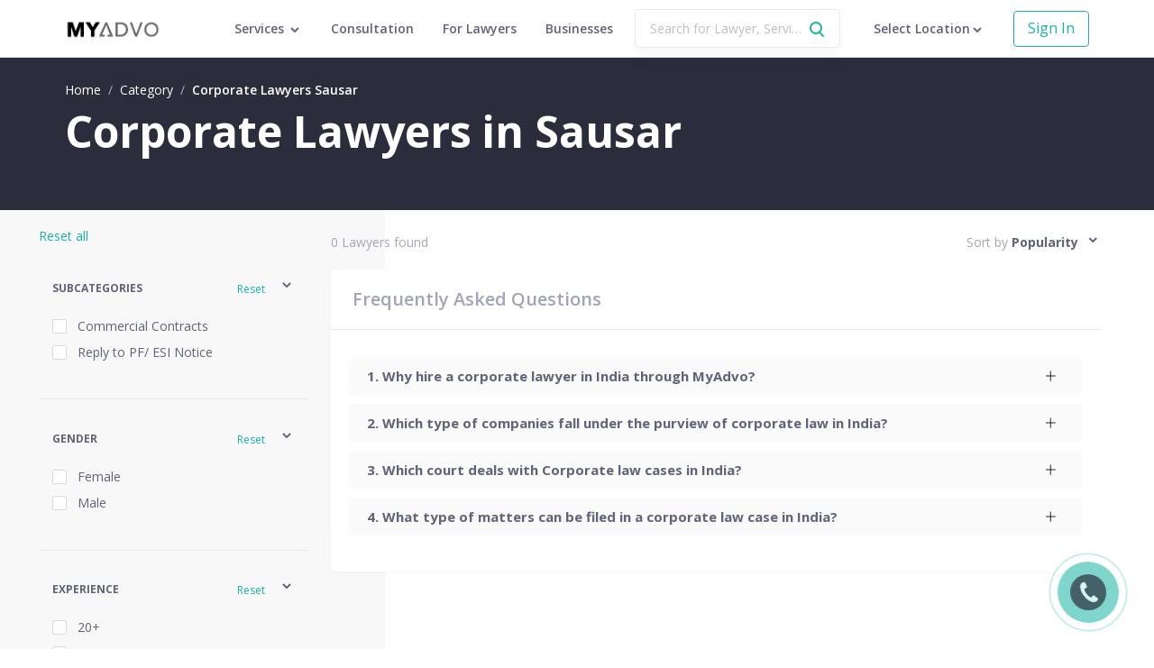

--- FILE ---
content_type: text/html; charset=utf-8
request_url: https://www.myadvo.in/corporate-lawyers/sausar/
body_size: 33580
content:
<!DOCTYPE html><html><head><meta charset="utf-8"/><meta http-equiv="x-ua-compatible" content="ie=edge"/><meta name="msvalidate.01" content="565C55656515606819BC21E388604D19"/><meta name="viewport" content="width=device-width, initial-scale=1.0"/><meta name="language" content="EN"/><meta name="expires" content="never"/><meta name="author" content="MYADVO TECHSERVE PRIVATE LIMITED"/><meta name="rating" content="General"/><meta name="robots" content="Index, Follow"/><meta name="google-site-verification" content="487gek4FYqWx9_u4bl1uBGVRQ12VSsWualxNXgdOMYU"/><meta property="og:site_name" content="MyAdvo.in"/><script>(function(w, d, s, l, i) {
							w[l] = w[l] || [];
							w[l].push({
								'gtm.start': new Date().getTime(),
								event: 'gtm.js',
							});
							var f = d.getElementsByTagName(s)[0],
								j = d.createElement(s),
								dl = l != 'dataLayer' ? '&l=' + l : '';
							j.async = true;
							j.src = 'https://www.googletagmanager.com/gtm.js?id=' + i + dl;
							f.parentNode.insertBefore(j, f);
						})(window, document, 'script', 'dataLayer', 'GTM-NG33VTR');</script><link rel="icon" type="image/png" sizes="16x16" href="https://d32b5joreyushd.cloudfront.net/static/favicon/favicon-16x16.png"/><link rel="icon" type="image/png" sizes="32x32" href="https://d32b5joreyushd.cloudfront.net/static/favicon/favicon-32x32.png"/><link href="https://d32b5joreyushd.cloudfront.net" rel="preconnect"/><link href="https://d32b5joreyushd.cloudfront.net" rel="preconnect"/><link href="https://fonts.googleapis.com/css?family=Open+Sans:400,600,700&amp;display=swap" rel="stylesheet"/><meta charSet="utf-8"/><title>MyAdvo.in - Making Legal Simple</title><meta name="keywords" content="myadvo,advocate,lawyer,law"/><meta name="description" content="MyAdvo is India’s pioneering Legal Technology company providing legal solutions to individuals, corporates, startups and SMEs. We are one stop destination for all your legal queries. With our state-of-the-art technology products we have disrupted the legal-tech space in the country - and continue to create waves of innovation! With 10000+ lawyers across 500+ cities in India, get instant legal advice over phone, video, email or meeting by expert lawyers. Why wait? Visit Now!"/><meta name="viewport" content="initial-scale=1.0, width=device-width"/><link rel="canonical"/><link rel="preload" href="https://d32b5joreyushd.cloudfront.net/_next/static/css/f86726c8de4db7eba16c.css" as="style"/><link rel="stylesheet" href="https://d32b5joreyushd.cloudfront.net/_next/static/css/f86726c8de4db7eba16c.css" data-n-g=""/><link rel="preload" href="https://d32b5joreyushd.cloudfront.net/_next/static/css/975c5cb5eb9591ccc795.css" as="style"/><link rel="stylesheet" href="https://d32b5joreyushd.cloudfront.net/_next/static/css/975c5cb5eb9591ccc795.css" data-n-g=""/><noscript data-n-css="true"></noscript><link rel="preload" href="https://d32b5joreyushd.cloudfront.net/_next/static/chunks/framework.7d5f519303dd9c5ae000.js" as="script"/><link rel="preload" href="https://d32b5joreyushd.cloudfront.net/_next/static/chunks/commons.af882c2a1173b2f6bc2c.js" as="script"/><link rel="preload" href="https://d32b5joreyushd.cloudfront.net/_next/static/chunks/e44dd9435d88f331b445b4284161f1232be9212a.44dafe773226187cc837.js" as="script"/><link rel="preload" href="https://d32b5joreyushd.cloudfront.net/_next/static/chunks/394d3f361059964d459d17a2fd2dd80b867cd48e.3dacb372066890bb0639.js" as="script"/><link rel="preload" href="https://d32b5joreyushd.cloudfront.net/_next/static/chunks/TopNav.02da141d326ab996fea5.js" as="script"/><link rel="preload" href="https://d32b5joreyushd.cloudfront.net/_next/static/chunks/Footer.413542b99e28f131585e.js" as="script"/><link rel="preload" href="https://d32b5joreyushd.cloudfront.net/_next/static/chunks/main-5de9ca5cb90556a35ee8.js" as="script"/><link rel="preload" href="https://d32b5joreyushd.cloudfront.net/_next/static/chunks/webpack-8567f518a99eb034b5ac.js" as="script"/><link rel="preload" href="https://d32b5joreyushd.cloudfront.net/_next/static/chunks/framework.7d5f519303dd9c5ae000.js" as="script"/><link rel="preload" href="https://d32b5joreyushd.cloudfront.net/_next/static/chunks/b0fb5fd9.e56bc418222a33f3739f.js" as="script"/><link rel="preload" href="https://d32b5joreyushd.cloudfront.net/_next/static/chunks/commons.af882c2a1173b2f6bc2c.js" as="script"/><link rel="preload" href="https://d32b5joreyushd.cloudfront.net/_next/static/chunks/e44dd9435d88f331b445b4284161f1232be9212a.44dafe773226187cc837.js" as="script"/><link rel="preload" href="https://d32b5joreyushd.cloudfront.net/_next/static/chunks/b6615ffff1cfd3e2e45a39e6f571dfd96c96e6c6.68f05e22c31d736eec04.js" as="script"/><link rel="preload" href="https://d32b5joreyushd.cloudfront.net/_next/static/chunks/394d3f361059964d459d17a2fd2dd80b867cd48e.3dacb372066890bb0639.js" as="script"/><link rel="preload" href="https://d32b5joreyushd.cloudfront.net/_next/static/chunks/6d026001b118d26dcb89ae2962f8e8113495a545.cc9a84f3022fe0e56238.js" as="script"/><link rel="preload" href="https://d32b5joreyushd.cloudfront.net/_next/static/chunks/4e8f5aa70f81a368359f9d4d5611ee4951dcf889.c4043c35c21c96643c54.js" as="script"/><link rel="preload" href="https://d32b5joreyushd.cloudfront.net/_next/static/chunks/c2948183f675e54c37f1f9e3094b2c9b84c65b52.abc3fe725091dff12d80.js" as="script"/><link rel="preload" href="https://d32b5joreyushd.cloudfront.net/_next/static/chunks/5468de7a9cf2cf438301a6003a17dd80695d597c.e7599296ecc6f7c3a231.js" as="script"/><link rel="preload" href="https://d32b5joreyushd.cloudfront.net/_next/static/chunks/3fd87780cd1c5878afccf62ef36b7149eb632586.c2e2c9ac9d92f9b81b71.js" as="script"/><link rel="preload" href="https://d32b5joreyushd.cloudfront.net/_next/static/chunks/d2a8763f04adbf71b0ee3eea9a1a9389c6060566.181eb3732e685c5087f5.js" as="script"/><link rel="preload" href="https://d32b5joreyushd.cloudfront.net/_next/static/chunks/fab476c92ce5d0134d92c18f49de4413938f526e.fe59f76c43db3d673d7e.js" as="script"/><link rel="preload" href="https://d32b5joreyushd.cloudfront.net/_next/static/chunks/24abab841bbb388e5c03815e9ef27a3aff02e66f.e41f912c1b68cbf5ac50.js" as="script"/><link rel="preload" href="https://d32b5joreyushd.cloudfront.net/_next/static/chunks/b1542cc239bf56c8a14913c0a930efe682b5cf86.e3b7db78273656929249.js" as="script"/><link rel="preload" href="https://d32b5joreyushd.cloudfront.net/_next/static/chunks/pages/_app-4b314b3e55b3b15b7c45.js" as="script"/><link rel="preload" href="https://d32b5joreyushd.cloudfront.net/_next/static/chunks/d988bfc82af9b4bc5596eabd67516402f5c26778.b9dbf4b84f8f4f60449d.js" as="script"/><link rel="preload" href="https://d32b5joreyushd.cloudfront.net/_next/static/chunks/a78137bf75b56802bf859cf10e1a7b202dec8835.25b8e032e67eaeecebe4.js" as="script"/><link rel="preload" href="https://d32b5joreyushd.cloudfront.net/_next/static/chunks/ffea6e7429d44bbe9dc2e4a4e04b8a0f568b5fe0.1a014904460aa3925fef.js" as="script"/><link rel="preload" href="https://d32b5joreyushd.cloudfront.net/_next/static/chunks/38debac2c93584bdfa4ad74b64b00623938a9537.754f82298a82894d9d36.js" as="script"/><link rel="preload" href="https://d32b5joreyushd.cloudfront.net/_next/static/chunks/2eb15ac01588764bd5461cd80b752d5731ce7dd0.94c12cfb6218fa7015ab.js" as="script"/><link rel="preload" href="https://d32b5joreyushd.cloudfront.net/_next/static/chunks/b2991697255b4af5846f5a98d7f739bb45330828.f2532096919f2c28060e.js" as="script"/><link rel="preload" href="https://d32b5joreyushd.cloudfront.net/_next/static/chunks/ca21276a631f2ab85e0c230eed9a6224c28c5918.1366f07bb92e9a83440b.js" as="script"/><link rel="preload" href="https://d32b5joreyushd.cloudfront.net/_next/static/chunks/e349a38900346133349e620a05c67ba4733492a2.126102d99a8ed64e5eb3.js" as="script"/><link rel="preload" href="https://d32b5joreyushd.cloudfront.net/_next/static/chunks/17fe095ebb5cd99b0cc6c19953fa1b48b89e7948.85a058e3a8afe80664ce.js" as="script"/><link rel="preload" href="https://d32b5joreyushd.cloudfront.net/_next/static/chunks/c1452872124ecb8c60674438d8f17e9f4dcb1227.aef250a3ce7afa2963c6.js" as="script"/><link rel="preload" href="https://d32b5joreyushd.cloudfront.net/_next/static/chunks/5434e05a03e6bda6bdda993e2aefce1f29e90a94.5e7f0bde88df5773a9e7.js" as="script"/><link rel="preload" href="https://d32b5joreyushd.cloudfront.net/_next/static/chunks/2efa929147e7af16d529de6f7a3fea85a83134df.1cffd7d55bb097d458e3.js" as="script"/><link rel="preload" href="https://d32b5joreyushd.cloudfront.net/_next/static/chunks/pages/lawyer/lawyer-list-by-category-c5edc152bf38c3c3e60b.js" as="script"/><style data-styled="" data-styled-version="5.3.11">.btmPGT{padding-top:6.4rem;}/*!sc*/
@media screen and (min-width:767px) and (max-width:991px){.btmPGT{font-size:0.9em;}}/*!sc*/
data-styled.g1[id="WorkspaceComponent__StyledCtr-sc-7uwo9j-0"]{content:"btmPGT,"}/*!sc*/
.iimmvp{top:0;left:0;right:0;bottom:0;position:fixed;background:rgb(0,0,0);-webkit-transition:0.3s all ease-in-out;transition:0.3s all ease-in-out;opacity:0;z-index:-1;}/*!sc*/
data-styled.g18[id="PopoverOverlay__StyledOverlay-sc-1594azs-0"]{content:"iimmvp,"}/*!sc*/
.ioDSrq{display:-webkit-box;display:-webkit-flex;display:-ms-flexbox;display:flex;-webkit-box-pack:start;-webkit-justify-content:flex-start;-ms-flex-pack:start;justify-content:flex-start;-webkit-align-items:center;-webkit-box-align:center;-ms-flex-align:center;align-items:center;}/*!sc*/
data-styled.g19[id="CollapsibleHeader__StyledCtr-afvq03-0"]{content:"ioDSrq,"}/*!sc*/
.gHdsbD{margin-left:auto;margin-auto:0;}/*!sc*/
data-styled.g20[id="CollapsibleHeader__StyledIcon-afvq03-1"]{content:"gHdsbD,"}/*!sc*/
.gTGCGn{font-size:1.5rem;font-weight:900;color:#606379;margin-bottom:0;padding-left:2rem;}/*!sc*/
.gTGCGn::before{counter-increment:faq-counter;content:counter(faq-counter) '. ';}/*!sc*/
data-styled.g21[id="CollapsibleHeader__StyledTitle-afvq03-2"]{content:"gTGCGn,"}/*!sc*/
.GyFkZ{background:#fff;border-radius:4px;padding:30px 20px 0;}/*!sc*/
@media screen and (max-width:767px){.GyFkZ{padding:0;}}/*!sc*/
data-styled.g23[id="CollapsiblePanel__StyledCollapse-sc-1g8potl-1"]{content:"GyFkZ,"}/*!sc*/
.gSazvU{border:none;border-radius:2px;margin-bottom:10px;background:#fafafa;border-bottom:none !important;}/*!sc*/
data-styled.g24[id="CollapsiblePanel__StyledPanel-sc-1g8potl-2"]{content:"gSazvU,"}/*!sc*/
.jtjwOZ{border-radius:4px;margin-bottom:3rem;padding-bottom:3rem;background-color:#fff;counter-reset:faq-counter;box-shadow:0 4px 4px 0 rgba(0,0,0,0.02);}/*!sc*/
data-styled.g25[id="FaqSection__StyledCtr-sc-1huh3bz-0"]{content:"jtjwOZ,"}/*!sc*/
.hHPtTV{border-bottom:1px solid rgba(216,216,216,0.5);font-weight:600;text-align:left;font-size:20px;color:#a2a5b8;padding:1.8rem 2.4rem;}/*!sc*/
@media screen and (max-width:767px){.hHPtTV{font-size:2rem;margin-bottom:1rem;padding:2rem;}}/*!sc*/
data-styled.g26[id="FaqSection__StyledTitle-sc-1huh3bz-1"]{content:"hHPtTV,"}/*!sc*/
.ZZDvM{padding:4.8rem 6.4rem;}/*!sc*/
@media screen and (max-width:767px){.ZZDvM{padding:1rem;}}/*!sc*/
data-styled.g27[id="FaqSection__StyledCollapsiblePanel-sc-1huh3bz-2"]{content:"ZZDvM,"}/*!sc*/
.cTdbVv{margin-bottom:0px;}/*!sc*/
data-styled.g28[id="FaqSection__StyledH2-sc-1huh3bz-3"]{content:"cTdbVv,"}/*!sc*/
.fRbEqb{font-size:1.6rem;min-height:4.8rem;border-radius:0.4rem;background-color:#fff;color:#15b4a3;border-color:#15b4a3;}/*!sc*/
data-styled.g29[id="SecondaryBtn__StyledBtn-sc-1cfsega-0"]{content:"fRbEqb,"}/*!sc*/
.hCQECm{margin-bottom:0.8rem;}/*!sc*/
data-styled.g67[id="FilterGroup__StyledValueCtr-sc-64n9r6-0"]{content:"hCQECm,"}/*!sc*/
.huEwg{color:#606379;}/*!sc*/
data-styled.g68[id="FilterGroup__StyledCheckbox-sc-64n9r6-1"]{content:"huEwg,"}/*!sc*/
.bWwRZN{padding-left:0.4rem;}/*!sc*/
data-styled.g69[id="FilterGroup__StyledCheckboxName-sc-64n9r6-2"]{content:"bWwRZN,"}/*!sc*/
.kEucvE{display:-webkit-box;display:-webkit-flex;display:-ms-flexbox;display:flex;-webkit-box-pack:justify;-webkit-justify-content:space-between;-ms-flex-pack:justify;justify-content:space-between;-webkit-align-items:center;-webkit-box-align:center;-ms-flex-align:center;align-items:center;}/*!sc*/
data-styled.g70[id="FilterGroup__StyledFilterHeaderCtr-sc-64n9r6-3"]{content:"kEucvE,"}/*!sc*/
.klmxrZ{font-weight:700;font-size:1.2rem;color:#606379;text-transform:uppercase;}/*!sc*/
data-styled.g71[id="FilterGroup__StyledFilterHeaderTitle-sc-64n9r6-4"]{content:"klmxrZ,"}/*!sc*/
.fWMOQF{color:#15b4a3;font-size:1.2rem;margin-right:1.6rem;display:inline-block;vertical-align:middle;}/*!sc*/
.fWMOQF:hover{cursor:pointer;}/*!sc*/
data-styled.g72[id="FilterGroup__StyledResetCTA-sc-64n9r6-5"]{content:"fWMOQF,"}/*!sc*/
.kYdkFN{background-color:rgba(245,245,247,0.7);padding:5% 20% 5% 10%;position:absolute;top:0;left:0;right:0;bottom:0;overflow-y:auto;}/*!sc*/
.kYdkFN .ant-collapse{border:none;}/*!sc*/
.kYdkFN .ant-collapse > .ant-collapse-item{padding:5%;}/*!sc*/
@media screen and (max-width:767px){.kYdkFN{display:none;}}/*!sc*/
data-styled.g73[id="FiltersSidebar__StyledCtr-j2ma5a-0"]{content:"kYdkFN,"}/*!sc*/
.cIzPvk{color:#15b4a3;margin-bottom:2.3rem;line-height:1.6rem;}/*!sc*/
.cIzPvk:hover{cursor:pointer;}/*!sc*/
data-styled.g74[id="FiltersSidebar__StyledResetAll-j2ma5a-1"]{content:"cIzPvk,"}/*!sc*/
.bHthSE{background-color:#2b2d3c;padding:2.5rem 7.2rem;background-position:100%;background-repeat:no-repeat;background-size:contain;}/*!sc*/
@media screen and (max-width:991px){.bHthSE{padding:1.2rem 2.4rem;}}/*!sc*/
data-styled.g75[id="BgImageSectionComponent__StyledCtr-kg30ku-0"]{content:"bHthSE,"}/*!sc*/
.loKmoX{color:#fff;}/*!sc*/
.loKmoX:hover{color:#15b4a3;}/*!sc*/
data-styled.g76[id="Breadcrumbs__StyledSpan-sc-9gzn80-0"]{content:"loKmoX,"}/*!sc*/
.bABKUp{color:#fff;font-weight:600;}/*!sc*/
data-styled.g77[id="Breadcrumbs__PlainSpan-sc-9gzn80-1"]{content:"bABKUp,"}/*!sc*/
.dPnwox{color:#fff;}/*!sc*/
data-styled.g78[id="Breadcrumbs__StyledBreadcrumbItem-sc-9gzn80-2"]{content:"dPnwox,"}/*!sc*/
.jPCSTI{font-size:4.8rem;font-weight:700;color:#fff;margin-bottom:2.6rem;}/*!sc*/
@media screen and (max-width:991px){.jPCSTI{font-size:3.2rem;}}/*!sc*/
data-styled.g79[id="SubcategorySection__StyledTitle-sc-1phwe2g-0"]{content:"jPCSTI,"}/*!sc*/
@media screen and (max-width:767px){.cmNMib{display:none;}}/*!sc*/
data-styled.g82[id="SubcategorySection__StyledSubcategoryServiceRow-sc-1phwe2g-3"]{content:"cmNMib,"}/*!sc*/
.cvmJqW{display:none;background-color:#2b2d3c;}/*!sc*/
@media screen and (max-width:767px){.cvmJqW{display:block;}}/*!sc*/
data-styled.g83[id="SubcategorySection__StyledSubcategoryServiceMobileRow-sc-1phwe2g-4"]{content:"cvmJqW,"}/*!sc*/
.eaQhzK{padding:2.7rem 0;}/*!sc*/
data-styled.g85[id="SubcategorySection__StyledMobileSubcategoryCtr-sc-1phwe2g-6"]{content:"eaQhzK,"}/*!sc*/
.kwUDlB{font-weight:600;font-size:1.2rem;color:#a2a5b8;line-height:3.7rem;}/*!sc*/
data-styled.g86[id="SubcategorySection__StyledMobileSubcategoryItem-sc-1phwe2g-7"]{content:"kwUDlB,"}/*!sc*/
.hwRcMv{margin-top:-2.4rem;}/*!sc*/
data-styled.g89[id="SubcategorySection__StyledBreadcrumbComponent-sc-1phwe2g-10"]{content:"hwRcMv,"}/*!sc*/
.jYWjum{position:relative;}/*!sc*/
data-styled.g105[id="LawyerListComponent__StyledRelativeColumn-g1izhv-0"]{content:"jYWjum,"}/*!sc*/
.hcRKJI{position:relative;padding-top:2.5rem;padding-bottom:28rem;background-color:'#f8f8f9';}/*!sc*/
@media screen and (max-width:767px){.hcRKJI{background-color:#f5f5f7;padding-top:0;padding-bottom:13rem;}}/*!sc*/
data-styled.g106[id="LawyerListComponent__StyledLawyerListCtr-g1izhv-1"]{content:"hcRKJI,"}/*!sc*/
.eraXMM{-webkit-transform:translateX(-7%);-ms-transform:translateX(-7%);transform:translateX(-7%);}/*!sc*/
@media screen and (max-width:767px){.eraXMM{-webkit-transform:none;-ms-transform:none;transform:none;}}/*!sc*/
data-styled.g107[id="LawyerListComponent__StyledDisplacedCol-g1izhv-2"]{content:"eraXMM,"}/*!sc*/
.lmCcxl{display:none;background-color:#fff;padding:1.9rem 2.4rem;}/*!sc*/
@media screen and (max-width:767px){.lmCcxl{display:-webkit-box;display:-webkit-flex;display:-ms-flexbox;display:flex;-webkit-box-pack:justify;-webkit-justify-content:space-between;-ms-flex-pack:justify;justify-content:space-between;-webkit-align-items:center;-webkit-box-align:center;-ms-flex-align:center;align-items:center;}}/*!sc*/
data-styled.g111[id="LawyerListComponent__StyledMobileFilterRow-g1izhv-6"]{content:"lmCcxl,"}/*!sc*/
.feUuMm{display:-webkit-box;display:-webkit-flex;display:-ms-flexbox;display:flex;-webkit-align-items:center;-webkit-box-align:center;-ms-flex-align:center;align-items:center;font-weight:700;color:#2b2d3c;font-size:1.4rem;}/*!sc*/
data-styled.g112[id="LawyerListComponent__StyledMobileFilterCtr-g1izhv-7"]{content:"feUuMm,"}/*!sc*/
.fyOQBa{margin-right:0.8rem;}/*!sc*/
data-styled.g113[id="LawyerListComponent__StyledFiltersIcon-g1izhv-8"]{content:"fyOQBa,"}/*!sc*/
.bQxKVb{display:-webkit-box;display:-webkit-flex;display:-ms-flexbox;display:flex;-webkit-box-pack:justify;-webkit-justify-content:space-between;-ms-flex-pack:justify;justify-content:space-between;-webkit-align-items:center;-webkit-box-align:center;-ms-flex-align:center;align-items:center;margin-bottom:2rem;}/*!sc*/
@media screen and (max-width:767px){.bQxKVb{padding:0 2.4rem;padding-top:2.5rem;}}/*!sc*/
data-styled.g114[id="LawyerListComponent__StyledCountFilterRow-g1izhv-9"]{content:"bQxKVb,"}/*!sc*/
.bFFdEx{color:#a2a5b8;}/*!sc*/
data-styled.g115[id="LawyerListComponent__StyledCount-g1izhv-10"]{content:"bFFdEx,"}/*!sc*/
@media screen and (max-width:767px){.gmVfMX{display:none;}}/*!sc*/
data-styled.g116[id="LawyerListComponent__StyledSortDropdownCtr-g1izhv-11"]{content:"gmVfMX,"}/*!sc*/
.hZtJfW{color:#a2a5b8;}/*!sc*/
.hZtJfW:hover{cursor:pointer;}/*!sc*/
data-styled.g117[id="LawyerListComponent__StyledSortTitle-g1izhv-12"]{content:"hZtJfW,"}/*!sc*/
.fktFsE{color:#606379;font-weight:700;margin-right:0.8rem;}/*!sc*/
data-styled.g118[id="LawyerListComponent__StyledSortOption-g1izhv-13"]{content:"fktFsE,"}/*!sc*/
.fgaKaR{background-color:#2b2d3c;padding:5.6rem 7.2rem;}/*!sc*/
@media screen and (max-width:767px){.fgaKaR{padding:5.6rem 2.4rem;}}/*!sc*/
data-styled.g900[id="FooterComponent__StyledLinksCtr-sc-1piy2q1-0"]{content:"fgaKaR,"}/*!sc*/
.coZilH{margin-bottom:2.6rem;}/*!sc*/
data-styled.g901[id="FooterComponent__StyledColTitleCtr-sc-1piy2q1-1"]{content:"coZilH,"}/*!sc*/
.ezcEvE{font-weight:700;color:#fff;font-size:1.2rem;margin-bottom:1.8rem;}/*!sc*/
data-styled.g902[id="FooterComponent__StyledColTitle-sc-1piy2q1-2"]{content:"ezcEvE,"}/*!sc*/
.frVWFI{background-color:#252633;padding:10.7rem 7.2rem;}/*!sc*/
@media screen and (max-width:767px){.frVWFI{padding:5.6rem 2.4rem;}}/*!sc*/
data-styled.g903[id="FooterComponent__StyledContactCtr-sc-1piy2q1-3"]{content:"frVWFI,"}/*!sc*/
.gQQGeJ{width:12.5rem;margin-bottom:1.8rem;}/*!sc*/
@media screen and (max-width:991px){.gQQGeJ{margin-bottom:4.9rem;}}/*!sc*/
data-styled.g904[id="FooterComponent__StyledLogo-sc-1piy2q1-4"]{content:"gQQGeJ,"}/*!sc*/
.bRXbgF{color:#fff;opacity:0.4;font-size:1.4rem;line-height:3rem;}/*!sc*/
data-styled.g905[id="FooterComponent__StyledListing-sc-1piy2q1-5"]{content:"bRXbgF,"}/*!sc*/
.encBcH{display:block;margin-right:0.8rem;}/*!sc*/
data-styled.g906[id="FooterComponent__StyledListingBlock-sc-1piy2q1-6"]{content:"encBcH,"}/*!sc*/
.iZInsc{font-size:1.6rem;font-weight:700;color:#fff;}/*!sc*/
data-styled.g907[id="FooterComponent__StyledContactText-sc-1piy2q1-7"]{content:"iZInsc,"}/*!sc*/
.jzNODC{margin-right:1.2rem;vertical-align:middle;}/*!sc*/
data-styled.g908[id="FooterComponent__StyledEmailIcon-sc-1piy2q1-8"]{content:"jzNODC,"}/*!sc*/
.cWuder{margin-right:1.2rem;vertical-align:middle;}/*!sc*/
data-styled.g909[id="FooterComponent__StyledPhoneIcon-sc-1piy2q1-9"]{content:"cWuder,"}/*!sc*/
.hknAcU{margin-top:6.4rem;}/*!sc*/
data-styled.g910[id="FooterComponent__StyledFooterLinksRow-sc-1piy2q1-10"]{content:"hknAcU,"}/*!sc*/
.iTvFDd{margin-bottom:0.7rem;}/*!sc*/
data-styled.g911[id="FooterComponent__StyledServiceCol-sc-1piy2q1-11"]{content:"iTvFDd,"}/*!sc*/
@media screen and (max-width:767px){.gwqFfu{margin-bottom:2.5rem;}}/*!sc*/
data-styled.g912[id="FooterComponent__StyledCol-sc-1piy2q1-12"]{content:"gwqFfu,"}/*!sc*/
@media screen and (max-width:991px){.bFjyyo{margin-bottom:2.6rem;}}/*!sc*/
data-styled.g913[id="FooterComponent__StyledContactCol-sc-1piy2q1-13"]{content:"bFjyyo,"}/*!sc*/
.kOjrEh{-webkit-box-pack:justify;-webkit-justify-content:space-between;-ms-flex-pack:justify;justify-content:space-between;}/*!sc*/
@media screen and (max-width:991px){.kOjrEh{-webkit-box-pack:start;-webkit-justify-content:flex-start;-ms-flex-pack:start;justify-content:flex-start;}}/*!sc*/
data-styled.g914[id="FooterComponent__StyledSocialIconsCtr-sc-1piy2q1-14"]{content:"kOjrEh,"}/*!sc*/
@media screen and (max-width:991px){.kYZbzu{margin-right:3rem;}}/*!sc*/
data-styled.g915[id="FooterComponent__StyledSocialIcon-sc-1piy2q1-15"]{content:"kYZbzu,"}/*!sc*/
.dkwCiC{top:0;left:0;width:100%;height:64px;display:-webkit-box;display:-webkit-flex;display:-ms-flexbox;display:flex;padding:0 7.2rem;-webkit-align-items:center;-webkit-box-align:center;-ms-flex-align:center;align-items:center;z-index:1100;-webkit-box-pack:justify;-webkit-justify-content:space-between;-ms-flex-pack:justify;justify-content:space-between;background-color:#fff;border-bottom:1px solid rgba(216,216,216,0.5);position:fixed;}/*!sc*/
@media screen and (max-width:1125px) and (min-width:992px){.dkwCiC{padding:0 2.4rem;}}/*!sc*/
@media screen and (max-width:767px){.dkwCiC{padding:0 2.4rem 0 6.4rem;}}/*!sc*/
data-styled.g942[id="TopNavComponent__StyledHeader-ovo13v-0"]{content:"dkwCiC,"}/*!sc*/
.jnXIKO{-webkit-flex:1;-ms-flex:1;flex:1;display:-webkit-box;display:-webkit-flex;display:-ms-flexbox;display:flex;-webkit-align-items:center;-webkit-box-align:center;-ms-flex-align:center;align-items:center;}/*!sc*/
.jnXIKO .popover-menu-container{padding:20px 0;}/*!sc*/
data-styled.g943[id="TopNavComponent__StyledLinksCtr-ovo13v-1"]{content:"jnXIKO,"}/*!sc*/
.kqISn{position:absolute;top:50%;left:2.4rem;margin-top:-1rem;}/*!sc*/
.kqISn:hover{cursor:pointer;}/*!sc*/
data-styled.g944[id="TopNavComponent__StyledMenuIcon-ovo13v-2"]{content:"kqISn,"}/*!sc*/
.jpDNcT{-webkit-flex:1;-ms-flex:1;flex:1;display:-webkit-box;display:-webkit-flex;display:-ms-flexbox;display:flex;-webkit-align-items:center;-webkit-box-align:center;-ms-flex-align:center;align-items:center;}/*!sc*/
data-styled.g945[id="TopNavComponent__StyledLeftCtr-ovo13v-3"]{content:"jpDNcT,"}/*!sc*/
.izPXob{width:138px;height:22px;display:inline-block;vertical-align:middle;background-size:contain;background-repeat:no-repeat;background-image:url('https://d32b5joreyushd.cloudfront.net/static/landing/assets/myadvo-logo.png');}/*!sc*/
@media only screen and (min-width:1366px){.izPXob{margin-right:150px;}}/*!sc*/
@media only screen and (min-width:1200px) and (max-width:1366px){.izPXob{margin-right:50px;}}/*!sc*/
@media only screen and (min-width:992px) and (max-width:1199px){.izPXob{margin-right:30px;}}/*!sc*/
data-styled.g946[id="TopNavComponent__StyledLogo-ovo13v-4"]{content:"izPXob,"}/*!sc*/
.hYEKTG{display:inline-block;font-size:1.4rem;color:#606379;margin-left:3.2rem;font-weight:600;}/*!sc*/
.hYEKTG.services-nav{padding:22px 0;}/*!sc*/
.hYEKTG:hover{color:#2b2d3c;cursor:pointer;}/*!sc*/
.hYEKTG:first-child{margin-left:0;}/*!sc*/
data-styled.g947[id="TopNavComponent__StyledTopNavItem-ovo13v-5"]{content:"hYEKTG,"}/*!sc*/
.hfFxAp{overflow:hidden;white-space:nowrap;-webkit-align-items:center;-webkit-box-align:center;-ms-flex-align:center;align-items:center;text-overflow:ellipsis;display:-webkit-box;display:-webkit-flex;display:-ms-flexbox;display:flex;}/*!sc*/
data-styled.g948[id="TopNavComponent__StyledLocationCtr-ovo13v-6"]{content:"hfFxAp,"}/*!sc*/
.hrQdaN{display:inline-block;font-size:1.4rem;color:#606379;margin-left:3.2rem;font-weight:600;}/*!sc*/
.hrQdaN:hover{cursor:pointer;}/*!sc*/
@media screen and (max-width:767px){.hrQdaN{margin-left:0;}}/*!sc*/
data-styled.g949[id="TopNavComponent__StyledLocation-ovo13v-7"]{content:"hrQdaN,"}/*!sc*/
.cPZEXl{font-size:1.4rem;color:#606379;margin-left:3.2rem;font-weight:600;}/*!sc*/
.cPZEXl:hover{color:#2b2d3c;}/*!sc*/
@media screen and (max-width:1199px){.cPZEXl{display:block;}}/*!sc*/
data-styled.g950[id="TopNavComponent__StyledTopNavLink-ovo13v-8"]{content:"cPZEXl,"}/*!sc*/
.gwbuUL{width:1.6rem;height:1.6rem;}/*!sc*/
data-styled.g951[id="TopNavComponent__StyledArrowIcon-ovo13v-9"]{content:"gwbuUL,"}/*!sc*/
.jDrbTL{min-height:4rem;}/*!sc*/
data-styled.g954[id="TopNavComponent__StyledSecondaryBtn-ovo13v-12"]{content:"jDrbTL,"}/*!sc*/
.crqFJX{margin-left:2.4rem;position:relative;-webkit-flex:1;-ms-flex:1;flex:1;margin-right:0.5rem;line-height:normal;}/*!sc*/
@media screen and (max-width:1199px){.crqFJX{margin-right:1.4rem;}}/*!sc*/
data-styled.g955[id="TopNavComponent__StyledSearchCtr-ovo13v-13"]{content:"crqFJX,"}/*!sc*/
.dHlRpd{width:100%;height:100%;font-size:1.4rem;text-overflow:ellipsis;padding:1.1rem 3.6rem 1.1rem 1.6rem;box-shadow:0 20px 10px 0 rgba(0,0,0,0.02);border:1px solid #e8e8e8;}/*!sc*/
data-styled.g958[id="TopNavComponent__StyledSearchInput-ovo13v-16"]{content:"dHlRpd,"}/*!sc*/
.hLaEri{top:50%;right:1.6rem;margin-top:-1rem;position:absolute;pointer-events:none;z-index:1;color:#15b4a3;}/*!sc*/
data-styled.g959[id="TopNavComponent__StyledSearchIcon-ovo13v-17"]{content:"hLaEri,"}/*!sc*/
.eVqdIt{margin-left:1.6rem;display:none;}/*!sc*/
@media screen and (max-width:991px){.eVqdIt{display:block;}}/*!sc*/
data-styled.g960[id="TopNavComponent__StyledMobileSearchIcon-ovo13v-18"]{content:"eVqdIt,"}/*!sc*/
.kGzZyG{top:50%;right:4.4rem;position:absolute;margin-top:-0.9rem;visibility:hidden;}/*!sc*/
data-styled.g965[id="TopNavComponent__StyledSearchingIcon-ovo13v-23"]{content:"kGzZyG,"}/*!sc*/
.PKNDg{left:0;right:0;top:64px;background:red;position:absolute;-webkit-transform-origin:center -20px;-ms-transform-origin:center -20px;transform-origin:center -20px;-webkit-transition:-webkit-transform 0.3s,opacity 0.3s;-webkit-transition:transform 0.3s,opacity 0.3s;transition:transform 0.3s,opacity 0.3s;z-index:-1;opacity:0;display:none;-webkit-transform:rotateX(-15deg);-ms-transform:rotateX(-15deg);transform:rotateX(-15deg);}/*!sc*/
.PKNDg .arrow{left:0;top:10px;width:12px;height:12px;margin-left:0px;position:absolute;background:white;will-change:transform;-webkit-transform:rotate(45deg);-ms-transform:rotate(45deg);transform:rotate(45deg);-webkit-transition:-webkit-transform 0.3s,opacity 0.3s;-webkit-transition:transform 0.3s,opacity 0.3s;transition:transform 0.3s,opacity 0.3s;box-shadow:-3px -3px 5px rgba(80,90,120,0.05);}/*!sc*/
.PKNDg .background{left:0;top:14px;width:100%;padding:30px;position:absolute;border-radius:2px;background:white;-webkit-transform-origin:0 0;-ms-transform-origin:0 0;transform-origin:0 0;-webkit-transition:-webkit-transform 0.3s,opacity 0.3s;-webkit-transition:transform 0.3s,opacity 0.3s;transition:transform 0.3s,opacity 0.3s;height:450px;box-shadow:0 50px 100px -20px rgba(50,50,93,0.25),0 30px 60px -30px rgba(0,0,0,0.3);}/*!sc*/
.PKNDg .content{left:0;top:14px;padding:30px;overflow:hidden;position:absolute;-webkit-transition:-webkit-transform 0.3s,opacity 0.3s;-webkit-transition:transform 0.3s,opacity 0.3s;transition:transform 0.3s,opacity 0.3s;}/*!sc*/
.PKNDg .section{opacity:0;width:100%;display:-webkit-box;display:-webkit-flex;display:-ms-flexbox;display:flex;overflow:hidden;position:absolute;-webkit-transition:opacity 0.2s;transition:opacity 0.2s;-webkit-box-pack:justify;-webkit-justify-content:space-between;-ms-flex-pack:justify;justify-content:space-between;}/*!sc*/
.PKNDg .section.active{opacity:1;}/*!sc*/
.PKNDg .menu-container{padding:15px 20px;border-radius:2px;margin-bottom:30px;background-color:rgba(235,235,241,0.3);}/*!sc*/
.PKNDg .menu-title{display:block;font-size:1.6rem;font-weight:600;color:#4b4f66;line-height:1.38;margin-bottom:10px;-webkit-letter-spacing:-0.3px;-moz-letter-spacing:-0.3px;-ms-letter-spacing:-0.3px;letter-spacing:-0.3px;}/*!sc*/
.PKNDg .menu-description{display:block;font-size:13px;line-height:1.6;color:#a2a5b8;}/*!sc*/
.PKNDg .legal-services-menu,.PKNDg .government-services-menu{width:48%;}/*!sc*/
.PKNDg .service-list{height:300px;display:-webkit-box;display:-webkit-flex;display:-ms-flexbox;display:flex;-webkit-flex-wrap:wrap;-ms-flex-wrap:wrap;flex-wrap:wrap;-webkit-flex-direction:column;-ms-flex-direction:column;flex-direction:column;}/*!sc*/
.PKNDg .service-link{display:-webkit-box;display:-webkit-flex;display:-ms-flexbox;display:flex;border-radius:4px;-webkit-align-items:center;-webkit-box-align:center;-ms-flex-align:center;align-items:center;padding:5px 15px 5px 5px;-webkit-transition:background 0.3s;transition:background 0.3s;}/*!sc*/
.PKNDg .service-link span.service-icon{width:42px;height:32px;display:-webkit-box;display:-webkit-flex;display:-ms-flexbox;display:flex;-webkit-align-items:center;-webkit-box-align:center;-ms-flex-align:center;align-items:center;-webkit-box-pack:center;-webkit-justify-content:center;-ms-flex-pack:center;justify-content:center;}/*!sc*/
.PKNDg .service-link span.service-name{font-size:1.4rem;color:#606379;}/*!sc*/
.PKNDg .service-link:hover{background-color:#efeff4;}/*!sc*/
@media screen and (max-width:1280px){.PKNDg .menu-title{font-size:1.4rem;}.PKNDg .menu-description{font-size:1.2rem;}.PKNDg .service-link span.service-name{font-size:1.2rem;}}/*!sc*/
@media screen and (max-width:1440px){.PKNDg .menu-container{padding:10px 15px;margin-bottom:20px;}.PKNDg .menu-title{font-size:1.5rem;}.PKNDg .menu-description{font-size:1.3rem;}.PKNDg .service-link{padding:5px 10px 5px 5px;}.PKNDg .service-link span.service-name{font-size:1.3rem;}}/*!sc*/
data-styled.g967[id="TopNavComponent__PopoverMenu-ovo13v-25"]{content:"PKNDg,"}/*!sc*/
</style></head><body><div id="__next"><noscript><iframe src="https://www.googletagmanager.com/ns.html?id=GTM-NG33VTR"
    height="0" width="0" style="display:none;visibility:hidden"></iframe></noscript><header class="TopNavComponent__StyledHeader-ovo13v-0 dkwCiC"><svg width="20" height="20" viewBox="0 0 20 20" class="TopNavComponent__StyledMenuIcon-ovo13v-2 kqISn mobile-menu"><g fill="#606379" fill-rule="evenodd"><path d="M1 3h18v2H1zm0 6h18v2H1zm0 6h18v2H1z"></path></g></svg><div class="TopNavComponent__StyledLeftCtr-ovo13v-3 jpDNcT"><a class="TopNavComponent__StyledLogo-ovo13v-4 izPXob logo" href="/"></a><div id="top-nav-links-ctr" class="TopNavComponent__StyledLinksCtr-ovo13v-1 jnXIKO"><div class="popover-menu-container"><div class="TopNavComponent__StyledTopNavItem-ovo13v-5 hYEKTG nav-link services-nav" data-nav="services">Services <img src="https://d32b5joreyushd.cloudfront.net/static/landing/assets/newsite/common/arrow-down.png" class="TopNavComponent__StyledArrowIcon-ovo13v-9 gwbuUL"/></div><div class="TopNavComponent__PopoverMenu-ovo13v-25 PKNDg top-menu-popover"><div class="background"></div><div class="arrow"></div><div class="content"><section class="section section-services"><div class="legal-services-menu"><div class="menu-container legal-services-menu-container"><div class="menu-title">LEGAL SERVICES</div><div class="menu-description">Legal cases with fixed pricing, standardized processes, and firm timelines</div></div><div class="service-list"><a href="/category/property-posession-delay-rera/" class="service-link"><span class="service-icon"><svg width="19.564" height="19.332" viewBox="0 0 19.564 19.332"><g transform="translate(-.218 -.334)"><path fill="none" stroke="#15b4a3" stroke-linecap="round" stroke-miterlimit="10" d="M9.6 19.166V1.229a.4.4 0 01.4-.395h8.1a.4.4 0 01.4.395v17.937" data-name="Path 400"></path><path fill="none" stroke="#15b4a3" stroke-linecap="round" stroke-miterlimit="10" d="M1.5 19.166V5.208a.388.388 0 01.384-.393H9.6" data-name="Path 401"></path><g data-name="Group 797"><path fill="none" stroke="#15b4a3" stroke-linecap="round" stroke-miterlimit="10" d="M.718 19.166h18.564" data-name="Path 402"></path></g><path fill="none" stroke="#15b4a3" stroke-linecap="round" stroke-miterlimit="10" d="M12.03 18.569v-4.314a.808.808 0 01.807-.807h2.421a.809.809 0 01.808.807v4.314" data-name="Path 403"></path><path fill="none" stroke="#15b4a3" stroke-linecap="round" stroke-miterlimit="10" d="M3.934 18.569v-3.507a.809.809 0 01.808-.807h2.421a.808.808 0 01.807.807v3.507" data-name="Path 404"></path><line y2="1" fill="none" stroke="#15b4a3" stroke-linecap="round" stroke-miterlimit="10" data-name="Line 425" transform="translate(4.5 7)"></line><line y2="1" fill="none" stroke="#15b4a3" stroke-linecap="round" stroke-miterlimit="10" data-name="Line 426" transform="translate(7.5 7)"></line><line y2="1" fill="none" stroke="#15b4a3" stroke-linecap="round" stroke-miterlimit="10" data-name="Line 427" transform="translate(4.5 10)"></line><line y2="1" fill="none" stroke="#15b4a3" stroke-linecap="round" stroke-miterlimit="10" data-name="Line 428" transform="translate(7.5 10)"></line><line y2="1" fill="none" stroke="#15b4a3" stroke-linecap="round" stroke-miterlimit="10" data-name="Line 429" transform="translate(12.5 9)"></line><line y2="1" fill="none" stroke="#15b4a3" stroke-linecap="round" stroke-miterlimit="10" data-name="Line 430" transform="translate(15.5 9)"></line><line y2="1" fill="none" stroke="#15b4a3" stroke-linecap="round" stroke-miterlimit="10" data-name="Line 431" transform="translate(12.5 6)"></line><line y2="1" fill="none" stroke="#15b4a3" stroke-linecap="round" stroke-miterlimit="10" data-name="Line 432" transform="translate(15.5 6)"></line><line y2="1" fill="none" stroke="#15b4a3" stroke-linecap="round" stroke-miterlimit="10" data-name="Line 433" transform="translate(12.5 3)"></line><line y2="1" fill="none" stroke="#15b4a3" stroke-linecap="round" stroke-miterlimit="10" data-name="Line 434" transform="translate(15.5 3)"></line></g></svg></span><span class="service-name">Property Possession Delay - RERA</span></a><a href="/category/mact/" class="service-link"><span class="service-icon"></span><span class="service-name">MACT</span></a><a href="/category/apostille-certificate/" class="service-link"><span class="service-icon"></span><span class="service-name">Apostille Certificate</span></a><a href="/category/property-posession-delay-nclt/" class="service-link"><span class="service-icon"><svg width="18.34" height="20.271" viewBox="0 0 18.34 20.271"><g transform="translate(-279.5 -460.206)"><path fill="none" stroke="#15b4a3" stroke-miterlimit="10" d="M297.34 479.976h-7.852V461l7.852 3.762z" data-name="Path 420"></path><path fill="none" stroke="#15b4a3" stroke-miterlimit="10" d="M291.042 479.976H280v-15.05h9.488" data-name="Path 421"></path><g data-name="Group 803"><path fill="none" stroke="#15b4a3" stroke-miterlimit="10" d="M287.852 479.976h-4.662v-5.48h4.662z" data-name="Path 422"></path></g><g data-name="Group 804"><path fill="none" stroke="#15b4a3" stroke-miterlimit="10" d="M292.596 479.721v-3.926h1.554v3.926" data-name="Path 423"></path></g><line y2="1.449" fill="none" stroke="#15b4a3" stroke-linecap="round" stroke-miterlimit="10" data-name="Line 437" transform="translate(283.17 466.488)"></line><line y2="1.449" fill="none" stroke="#15b4a3" stroke-linecap="round" stroke-miterlimit="10" data-name="Line 439" transform="translate(286.17 466.488)"></line><line y2="2" fill="none" stroke="#15b4a3" stroke-linecap="round" stroke-miterlimit="10" data-name="Line 441" transform="translate(293.17 466.488)"></line><line y2="2" fill="none" stroke="#15b4a3" stroke-linecap="round" stroke-miterlimit="10" data-name="Line 442" transform="translate(293.17 470.488)"></line><line y2="1.449" fill="none" stroke="#15b4a3" stroke-linecap="round" stroke-miterlimit="10" data-name="Line 443" transform="translate(283.17 470.488)"></line><line y2="1.449" fill="none" stroke="#15b4a3" stroke-linecap="round" stroke-miterlimit="10" data-name="Line 444" transform="translate(286.17 470.488)"></line></g></svg></span><span class="service-name">Possession Delay - NCLT</span></a><a href="/category/mutual-consent-divorce/" class="service-link"><span class="service-icon"><svg width="17.639" height="20.469" viewBox="0 0 17.639 20.469"><g><g data-name="Group 800"><g><path fill="#15b4a3" d="M6.06 14.205H1.89A1.891 1.891 0 010 12.317V6.06a1.2 1.2 0 011.194-1.2h4.867a.5.5 0 01.5.5.5.5 0 01-.5.5H1.194a.194.194 0 00-.194.2v6.257a.89.89 0 00.89.888h4.17a.5.5 0 01.5.5.5.5 0 01-.5.5z" data-name="Path 407"></path></g><g><path fill="#15b4a3" d="M3.454 20.459a1.37 1.37 0 01-1.369-1.369v-5.385a.5.5 0 01.5-.5h1.734a.5.5 0 01.5.5v5.385a1.37 1.37 0 01-1.365 1.369zm-.369-6.254v4.885a.37.37 0 00.369.369.369.369 0 00.365-.369v-4.885z" data-name="Path 408"></path></g><g><path fill="#15b4a3" d="M5.191 20.459a1.37 1.37 0 01-1.372-1.369v-5.385a.5.5 0 01.5-.5h1.738a.5.5 0 01.5.5.5.5 0 01-.5.5H4.819v4.885a.37.37 0 00.369.369.37.37 0 00.369-.369.5.5 0 01.5-.5.5.5 0 01.5.5 1.37 1.37 0 01-1.366 1.369z" data-name="Path 409"></path></g><g><path fill="#8ad9d1" d="M2.411 8.145a.174.174 0 01.174.174v4.285h-.348V8.319a.174.174 0 01.174-.174z" data-name="Path 410"></path></g><g><path fill="#15b4a3" d="M4.319 4.474a2.24 2.24 0 01-2.234-2.24A2.24 2.24 0 014.319 0 2.24 2.24 0 016.56 2.234a2.24 2.24 0 01-2.241 2.24zm0-3.474a1.238 1.238 0 00-1.234 1.234 1.238 1.238 0 001.234 1.24 1.239 1.239 0 001.241-1.24A1.239 1.239 0 004.319 1z" data-name="Path 411"></path></g><g><path fill="#15b4a3" d="M11.884 20.468h-.089a1.3 1.3 0 01-1.365-1.11.5.5 0 01.426-.565.51.51 0 01.565.426.294.294 0 00.32.25.479.479 0 01.107 0 .294.294 0 00.32-.249v-3.621H10.93a.5.5 0 01-.5-.5.5.5 0 01.5-.5h1.737a.5.5 0 01.5.5v4.189a1.3 1.3 0 01-1.283 1.18z" data-name="Path 412"></path></g><g data-name="Rectangle Copy 15"><path fill="#15b4a3" d="M13.443 20.468a1.286 1.286 0 01-1.275-1.113l-.005-4.259a.5.5 0 01.5-.5H14.4a.5.5 0 01.5.5v4.189a1.313 1.313 0 01-1.368 1.18c-.029.002-.06.003-.089.003zm-.28-4.872v3.689a.32.32 0 00.315.181.488.488 0 01.108 0 .291.291 0 00.319-.249v-3.621z" data-name="Path 413"></path></g><g><path fill="#15b4a3" d="M12.663 4.474a2.239 2.239 0 01-2.237-2.24A2.239 2.239 0 0112.663 0 2.24 2.24 0 0114.9 2.234a2.24 2.24 0 01-2.237 2.24zm0-3.474a1.238 1.238 0 00-1.237 1.234 1.238 1.238 0 001.237 1.24 1.239 1.239 0 001.237-1.24A1.239 1.239 0 0012.663 1z" data-name="Path 414"></path></g><g><path fill="#15b4a3" d="M15.481 15.599h-4.555a.5.5 0 01-.5-.5.5.5 0 01.5-.5h4.555c.138-.038.169-.088.181-.115a.2.2 0 00.005-.149l-.176-.469a.5.5 0 01.035-.426.5.5 0 01.353-.243.909.909 0 00.732-1.1L15.09 6.012a.194.194 0 00-.189-.147h-3.975a.5.5 0 01-.5-.5.5.5 0 01.5-.5h3.975a1.192 1.192 0 011.159.9l1.522 6.088a1.893 1.893 0 01-.974 2.141 1.182 1.182 0 01-.034.895 1.189 1.189 0 01-.666.627 1.227 1.227 0 01-.427.083z" data-name="Path 415"></path></g><g><path fill="#8ad9d1" d="M14.119 8.717a.175.175 0 01.117-.217.208.208 0 01.05-.007.156.156 0 01.146.109l1.532 5.1h-.345z" data-name="Path 416"></path></g><g data-name="Path 16"><path fill="#15b4a3" d="M8.419 20.461a.5.5 0 01-.5-.5v-2.259l-.491-.537a.5.5 0 010-.673l.844-.929-.835-.921a.5.5 0 010-.673l.837-.918-.846-.931a.5.5 0 010-.672l.846-.93-.846-.93a.5.5 0 010-.674L8.519 7.72l-.467-.513a.5.5 0 01-.13-.336V5.017a.5.5 0 01.5-.5.5.5 0 01.5.5v1.66l.643.707a.5.5 0 010 .674L8.477 9.252l.846.929a.5.5 0 010 .673l-.846.93.846.931a.5.5 0 010 .673l-.837.919.834.92a.5.5 0 010 .672l-.843.928.315.344a.5.5 0 01.131.337v2.453a.5.5 0 01-.504.5z" data-name="Path 417"></path></g></g></g></svg></span><span class="service-name">Mutual Consent Divorce</span></a><a href="/category/trademark-registration/" class="service-link"><span class="service-icon"><svg width="20.401" height="20.402" viewBox="0 0 20.401 20.402"><g><g fill="#15b4a3" data-name="Group 675"><path d="M7.57 12.997H6.22V9.104H5v-1.1h3.787v1.1H7.57z" data-name="Path 219"></path><path d="M11.677 12.997l-1.021-3.6h-.031q.072.919.072 1.43v2.17h-1.2v-5h1.8l1.043 3.547h.028l1.021-3.547h1.8v5h-1.24v-2.192c0-.113 0-.24.005-.379s.018-.479.046-1.021h-.031l-1.008 3.592z" data-name="Path 220"></path></g><g data-name="Group 676"><path fill="#15b4a3" d="M10.201 20.401A10.212 10.212 0 010 10.201 10.212 10.212 0 0110.2.001a10.212 10.212 0 0110.202 10.2 10.212 10.212 0 01-10.201 10.2zm0-19.4a9.211 9.211 0 00-9.2 9.2 9.211 9.211 0 009.2 9.2 9.212 9.212 0 009.2-9.2 9.212 9.212 0 00-9.2-9.2z" data-name="Path 221"></path></g></g></svg></span><span class="service-name">Trademark Registration</span></a><a href="/category/cheque-bounce/" class="service-link"><span class="service-icon"><svg width="20.125" height="13.578" viewBox="0 0 20.125 13.578"><g><g data-name="Group 670"><g data-name="Group 666"><path fill="#15b4a3" d="M20.125 13.578H0V0h20.125zM1 12.578h18.125V1H1z" data-name="Path 212"></path></g><g data-name="Group 667"><path fill="#15b4a3" d="M19.425 5.038H.596a.5.5 0 01-.5-.5.5.5 0 01.5-.5h18.829a.5.5 0 01.5.5.5.5 0 01-.5.5z" data-name="Path 213"></path></g><g data-name="Group 668"><path fill="#15b4a3" d="M9.062 9.078h-6a.5.5 0 01-.5-.5.5.5 0 01.5-.5h6a.5.5 0 01.5.5.5.5 0 01-.5.5z" data-name="Path 214"></path></g><g data-name="Group 669"><path fill="#15b4a3" d="M13.888 6.537h3.287v.007a4.814 4.814 0 01-.328.479h-.878a1.139 1.139 0 01.246.516h.937c.012 0 .017.007.017.014q-.315.471-.322.471h-.607a1.407 1.407 0 01-.233.585 1.438 1.438 0 01-.537.448 2.13 2.13 0 01-.916.229v.006q0 .034 1.979 2.348h-.871q-1.929-2.245-1.928-2.255V8.93l.007-.017a2.907 2.907 0 00.4.024q1.082 0 1.344-.7a.571.571 0 00.041-.212H13.57c-.009 0-.014 0-.014-.013.217-.315.327-.472.332-.472h1.551v-.007a.906.906 0 00-.516-.42 1.615 1.615 0 00-.492-.089h-.869v-.017c.211-.313.318-.47.326-.47z" data-name="Path 215"></path></g></g></g></svg></span><span class="service-name">Cheque Bounce Complaint</span></a><a href="/category/legal-notice/" class="service-link"><span class="service-icon"><svg width="20.125" height="13.578" viewBox="0 0 20.125 13.578"><g><g data-name="Group 670"><g data-name="Group 666"><path fill="#15b4a3" d="M20.125 13.578H0V0h20.125zM1 12.578h18.125V1H1z" data-name="Path 212"></path></g><g data-name="Group 667"><path fill="#15b4a3" d="M19.425 5.038H.596a.5.5 0 01-.5-.5.5.5 0 01.5-.5h18.829a.5.5 0 01.5.5.5.5 0 01-.5.5z" data-name="Path 213"></path></g><g data-name="Group 668"><path fill="#15b4a3" d="M9.062 9.078h-6a.5.5 0 01-.5-.5.5.5 0 01.5-.5h6a.5.5 0 01.5.5.5.5 0 01-.5.5z" data-name="Path 214"></path></g><g data-name="Group 669"><path fill="#15b4a3" d="M13.888 6.537h3.287v.007a4.814 4.814 0 01-.328.479h-.878a1.139 1.139 0 01.246.516h.937c.012 0 .017.007.017.014q-.315.471-.322.471h-.607a1.407 1.407 0 01-.233.585 1.438 1.438 0 01-.537.448 2.13 2.13 0 01-.916.229v.006q0 .034 1.979 2.348h-.871q-1.929-2.245-1.928-2.255V8.93l.007-.017a2.907 2.907 0 00.4.024q1.082 0 1.344-.7a.571.571 0 00.041-.212H13.57c-.009 0-.014 0-.014-.013.217-.315.327-.472.332-.472h1.551v-.007a.906.906 0 00-.516-.42 1.615 1.615 0 00-.492-.089h-.869v-.017c.211-.313.318-.47.326-.47z" data-name="Path 215"></path></g></g></g></svg></span><span class="service-name">Legal Notice</span></a><a href="/category/legal-notice-unpaid-salary/" class="service-link"><span class="service-icon"><svg width="19.327" height="19.605" viewBox="0 0 19.327 19.605"><g><g data-name="Group 674"><g data-name="Group 671"><path fill="#15b4a3" d="M9.504 10.109a4.423 4.423 0 01-3.195-1.742A5.322 5.322 0 014.796 5.24a5.036 5.036 0 011.388-3.988A4.827 4.827 0 019.484 0a4.82 4.82 0 013.3 1.252 5.005 5.005 0 011.386 3.989 5.323 5.323 0 01-1.508 3.126 4.415 4.415 0 01-3.158 1.742zM9.483 1a3.82 3.82 0 00-2.61.979 4 4 0 00-1.077 3.164 4.32 4.32 0 001.247 2.548 3.531 3.531 0 002.445 1.42 3.523 3.523 0 002.433-1.42 4.33 4.33 0 001.249-2.548 3.974 3.974 0 00-1.074-3.164A3.816 3.816 0 009.483 1z" data-name="Path 216"></path></g><g data-name="Group 672"><path fill="#15b4a3" d="M12.838 19.605H1.143a1.1 1.1 0 01-.613-.171 1.144 1.144 0 01-.33-.309 1.2 1.2 0 01-.182-.447 1.173 1.173 0 01-.017-.23 9.242 9.242 0 01.741-2.824 9.2 9.2 0 011.3-2.117 9.418 9.418 0 011.667-1.609 9.45 9.45 0 012.569-1.368.915.915 0 01.385-.061.949.949 0 01.517.188 4.2 4.2 0 002.231.691 4.232 4.232 0 002.212-.582.5.5 0 01.685.177.5.5 0 01-.177.685 5.252 5.252 0 01-2.739.72 5.2 5.2 0 01-2.791-.877 8.58 8.58 0 00-2.289 1.22 8.38 8.38 0 00-1.491 1.441 8.155 8.155 0 00-1.165 1.89 8.249 8.249 0 00-.658 2.485l.141.092h11.699a.5.5 0 01.5.5.5.5 0 01-.5.506z" data-name="Path 217"></path></g><g data-name="Group 673"><path fill="#15b4a3" d="M14.108 10.691h5.219v.011a8.091 8.091 0 01-.52.759h-1.395a1.829 1.829 0 01.391.819h1.486c.019 0 .028.012.028.023q-.5.749-.51.748h-.966a2.227 2.227 0 01-.369.929 2.272 2.272 0 01-.853.71 3.355 3.355 0 01-1.454.364v.011q0 .054 3.142 3.727h-1.383q-3.062-3.566-3.06-3.581v-.722l.01-.027a4.7 4.7 0 00.635.038q1.714 0 2.133-1.112a.909.909 0 00.064-.337h-3.1a.019.019 0 01-.022-.022q.516-.749.527-.749h2.463v-.01a1.445 1.445 0 00-.82-.667 2.531 2.531 0 00-.781-.142h-1.377v-.027c.329-.498.5-.743.512-.743z" data-name="Path 218"></path></g></g></g></svg></span><span class="service-name">Unpaid Salary - Legal Notice</span></a><a href="/category/legal-notice-wrongful-termination/" class="service-link"><span class="service-icon"><svg width="19.792" height="19.604" viewBox="0 0 19.792 19.604"><g><g fill="none" stroke="#15b4a3" stroke-miterlimit="10" data-name="Group 802" transform="translate(-.203 -.074)"><path stroke-linecap="round" d="M9.684.574a4.294 4.294 0 012.952 1.116 4.491 4.491 0 011.234 3.575A4.832 4.832 0 0112.491 8.1 3.951 3.951 0 019.7 9.683h-.012A3.968 3.968 0 016.877 8.1 4.834 4.834 0 015.5 5.265 4.5 4.5 0 016.731 1.69 4.3 4.3 0 019.684.574z" data-name="Path 418"></path><path stroke-linecap="round" d="M13.04 19.179H1.344a.66.66 0 01-.351-.1.642.642 0 01-.187-.176.673.673 0 01-.095-.243.743.743 0 01-.011-.126A8.692 8.692 0 012.632 13.9a8.92 8.92 0 014.013-2.821.44.44 0 01.437.052 4.693 4.693 0 005 .142" data-name="Path 419"></path><circle cx="3.607" cy="3.607" r="3.607" data-name="Ellipse 157" transform="translate(12.282 11.648)"></circle><g stroke-linecap="round" data-name="Group 801" transform="translate(14.586 13.586)"><line x2="2.828" y2="2.828" data-name="Line 435"></line><line x1="2.828" y2="2.828" data-name="Line 436"></line></g></g></g></svg></span><span class="service-name">Wrongful Termination - Legal Notice</span></a><a href="/category/legal-notice-consumer-matter/" class="service-link"><span class="service-icon"><svg width="25.968" height="24.5" viewBox="0 0 25.968 24.5"><defs><clipPath id="c"><use xlink:href="#a"></use></clipPath><clipPath id="d"><use xlink:href="#b"></use></clipPath></defs><g><g data-name="Group 761"><path fill="none" stroke="#15b4a3" stroke-linecap="round" stroke-linejoin="round" stroke-miterlimit="10" stroke-width="1.5" d="M3.686 20.814V3.686A2.936 2.936 0 016.622.75h15.664"></path><path fill="none" stroke="#15b4a3" stroke-linecap="round" stroke-linejoin="round" stroke-miterlimit="10" stroke-width="1.5" d="M19.346 20.814V3.686A2.936 2.936 0 0122.282.75" data-name="Path"></path><path fill="none" stroke="#15b4a3" stroke-linecap="round" stroke-linejoin="round" stroke-miterlimit="10" stroke-width="1.5" d="M19.368 3.686h5.851A2.936 2.936 0 0022.283.75" data-name="Path"></path><path fill="none" stroke="#15b4a3" stroke-linecap="round" stroke-linejoin="round" stroke-miterlimit="10" stroke-width="1.5" d="M13.474 20.814a2.936 2.936 0 002.936 2.936" data-name="Path"></path><path fill="none" stroke="#15b4a3" stroke-linecap="round" stroke-linejoin="round" stroke-miterlimit="10" stroke-width="1.5" d="M.75 20.814a2.936 2.936 0 002.936 2.936" data-name="Path"></path><path fill="none" stroke="#15b4a3" stroke-linecap="round" stroke-linejoin="round" stroke-miterlimit="10" stroke-width="1.5" d="M19.346 20.814a2.936 2.936 0 01-2.936 2.936" data-name="Path"></path><path fill="#fff" stroke="#15b4a3" stroke-linecap="round" stroke-linejoin="round" stroke-miterlimit="10" stroke-width="1.5" d="M.75 20.814h12.723" data-name="Path 4"></path><path fill="#fff" stroke="#15b4a3" stroke-linecap="round" stroke-linejoin="round" stroke-miterlimit="10" stroke-width="1.5" d="M3.686 23.75h12.723" data-name="Path 4"></path><g data-name="Group 760" transform="translate(-242.275 -139.432)"><path fill="none" stroke="#129d8e" stroke-linecap="round" stroke-linejoin="round" stroke-miterlimit="10" d="M249.393 152.116l1.918-4.546 1.917 4.546" data-name="Path" opacity="0.5"></path><path fill="none" stroke="#129d8e" stroke-linecap="round" stroke-linejoin="round" stroke-miterlimit="10" d="M254.972 152.116l1.918-4.546 1.917 4.546" data-name="Path" opacity="0.5"></path><path fill="none" stroke="#129d8e" stroke-linecap="round" stroke-linejoin="round" stroke-miterlimit="10" d="M251.311 153.865a1.847 1.847 0 01-1.324-.526 2.157 2.157 0 01-.6-1.223h3.849a2.157 2.157 0 01-.6 1.223 1.847 1.847 0 01-1.325.526z" data-name="Combined Shape"></path><path fill="none" stroke="#129d8e" stroke-linecap="round" stroke-linejoin="round" stroke-miterlimit="10" d="M256.889 153.865a1.847 1.847 0 01-1.324-.526 2.157 2.157 0 01-.6-1.223h3.849a2.157 2.157 0 01-.6 1.223 1.847 1.847 0 01-1.325.526z" data-name="Combined Shape"></path><rect width="6.266" height="0.291" fill="#15b4a3" rx="0.146" transform="translate(250.968 147.453)"></rect><path fill="none" stroke="#129d8e" stroke-linecap="round" d="M251.326 147.22a.364.364 0 11-.364.364.364.364 0 01.364-.364z"></path><circle cx="0.364" cy="0.364" r="0.364" fill="none" stroke="#129d8e" stroke-linecap="round" stroke-linejoin="round" stroke-miterlimit="10" data-name="Oval" transform="translate(256.541 147.22)"></circle><rect width="0.291" height="1.749" fill="#15b4a3" data-name="Rectangle" rx="0.146" transform="translate(253.882 145.996)"></rect><g fill="#d8d8d8" stroke="#129d8e" stroke-miterlimit="10" stroke-width="1.2" data-name="Rectangle" transform="translate(249.568 152.553)"><rect id="a" width="3.497" height="0.146" stroke="none"></rect><path fill="none" d="M0-.454h3.497m-.6.454v.146m.6.454H0M.6.146V0" clip-path="url(#c)"></path></g><g fill="#d8d8d8" stroke="#129d8e" stroke-miterlimit="10" stroke-width="1.2" data-name="Rectangle Copy 2" transform="translate(255.147 152.553)"><rect id="b" width="3.497" height="0.146" stroke="none"></rect><path fill="none" d="M0-.454h3.497m-.6.454v.146m.6.454H0M.6.146V0" clip-path="url(#d)"></path></g></g></g></g></svg></span><span class="service-name">Consumer Matter - Legal Notice</span></a><a href="/category/canada-immigration/" class="service-link"><span class="service-icon"><svg width="20.008" height="20.398" viewBox="0 0 20.008 20.398"><g><g data-name="Group 775"><g fill="none" stroke="#15b4a3" stroke-linecap="round" stroke-linejoin="round" data-name="Group 773" transform="translate(.004 .201)"><path d="M17.107 16.3a9.477 9.477 0 00-.183-12.8h0a9.477 9.477 0 00-6.595-3h0-.657 0a9.473 9.473 0 00-6.591 3h0a9.475 9.475 0 00-.183 12.8v.01c.006.008.014.012.02.019A9.485 9.485 0 009.671 19.5h.657a9.479 9.479 0 006.759-3.174s.011-.007.015-.013z" data-name="Path 415"></path><line y2="18.848" data-name="Line 393" transform="translate(10.328 .496)"></line><path d="M10.1.5a11.535 11.535 0 00.233 19" data-name="Path 419"></path><path d="M10.668.524a11.464 11.464 0 015 9.285 11.52 11.52 0 01-5.168 9.616" data-name="Path 420"></path><line x2="19.007" data-name="Line 394" transform="translate(.496 9.672)"></line><path d="M16.449 3.269A11.062 11.062 0 0110 5.33a11.067 11.067 0 01-6.46-2.069" data-name="Path 421"></path><path d="M3.274 16.67a11.117 11.117 0 0113.465-.009" data-name="Path 422"></path></g></g></g></svg></span><span class="service-name">Canada Immigration (PR)</span></a><a href="/category/consumer-case/" class="service-link"><span class="service-icon"></span><span class="service-name">Consumer Case</span></a><a href="/category/posh/" class="service-link"><span class="service-icon"></span><span class="service-name">Posh</span></a><a href="/category/legal-documentation/" class="service-link"><span class="service-icon"></span><span class="service-name">Legal Documentation</span></a><a href="/category/recovery-money/" class="service-link"><span class="service-icon"></span><span class="service-name">Suit - Recovery of Money</span></a></div></div><div class="government-services-menu"><div class="menu-container government-services-menu-container"><div class="menu-title">GOVERNMENT REGISTRATIONS</div><div class="menu-description">Hassle free government services at affordable prices</div></div><div class="service-list"><a class="service-link" href="/service/marriage-registration-certificate/"><span class="service-icon"><svg width="15.078" height="20.004" viewBox="0 0 15.078 20.004"><g><g fill="none" stroke="#15b4a3" data-name="Group 286" transform="translate(-2.461 .002)"><path stroke-miterlimit="10" d="M8.458 12.224a1.115 1.115 0 00-.57-.158 1.167 1.167 0 00-1.139 1.186 1.883 1.883 0 00.57 1.185l1.709 1.778.721-.75" data-name="Path 88"></path><path stroke-miterlimit="10" d="M11 16.215l1.709-1.778a1.887 1.887 0 00.569-1.185 1.14 1.14 0 10-2.278 0h0a1.14 1.14 0 10-2.279 0h0a1.887 1.887 0 00.569 1.185z" data-name="Path 89"></path><line x1="3.228" stroke-linecap="round" stroke-linejoin="round" data-name="Line 106" opacity="0.5" transform="translate(7.049 6.138)"></line><path stroke-linecap="round" d="M12.848 8.419h-5.7" data-name="Path 92" opacity="0.5"></path><path stroke-linecap="round" stroke-linejoin="round" d="M16.849 4.271h-1.9C13.242 4.271 13.242 3 13.242 3V1.406" data-name="Path 90"></path><path stroke-linecap="round" stroke-linejoin="round" d="M17.017 4.349L12.453.516H4.777a1.609 1.609 0 00-1.8 1.418 1.473 1.473 0 00-.014.163V17.9a1.624 1.624 0 001.658 1.6c.052 0 .105-.007.156-.014h10.446a1.609 1.609 0 001.8-1.418 1.472 1.472 0 00.014-.163z" data-name="Path 91"></path></g></g></svg></span><span class="service-name">Marriage Certificate</span></a><a class="service-link" href="/service/court-marriage/"><span class="service-icon"><svg width="20.137" height="15.125" viewBox="0 0 20.137 15.125"><g><g fill="none" stroke="#15b4a3" stroke-linecap="round" stroke-linejoin="round" data-name="Group 809"><path d="M3.627 3.618a5.837 5.837 0 105.932 10.038" data-name="Path 426"></path><path d="M8.651 6.045a5.812 5.812 0 00-.683 2.743 5.835 5.835 0 005.683 5.832h.152a5.832 5.832 0 10-3.257-10.669" data-name="Path 427"></path><path d="M11.51 11.495a5.784 5.784 0 00.634-2.121 6.3 6.3 0 00.029-.582 5.939 5.939 0 00-2.338-4.667 5.552 5.552 0 00-.8-.505" data-name="Path 428"></path><path d="M5.956 5.245a.522.522 0 00.378.164.513.513 0 00.378-.164l.5-.534 2.091-2.219a.522.522 0 00.065-.63L8.653.741A.519.519 0 008.215.5H4.458a.522.522 0 00-.439.241l-.71 1.121a.517.517 0 00.06.634z" data-name="Path 429"></path></g></g></svg></span><span class="service-name">Court Marriage</span></a><a class="service-link" href="/service/name-change/"><span class="service-icon"><svg width="14.234" height="20.371" viewBox="0 0 14.234 20.371"><g fill="none" stroke="#15b4a3" stroke-linecap="round" stroke-linejoin="round" transform="translate(-682 -217.5)"><path d="M682.5 220.404v14.582a2.429 2.429 0 002.466 2.383h8.3a2.429 2.429 0 002.468-2.383v-14.6a2.429 2.429 0 00-2.466-2.386h-8.324a2.441 2.441 0 00-2.444 2.404z" data-name="Path 430"></path><g data-name="Group 810" transform="translate(680 217.686)"><circle cx="1.265" cy="1.265" r="1.265" data-name="Ellipse 159" transform="translate(8.085 3.058)"></circle><path d="M9.35 11.059c-1.288 0-2.35-.384-2.35-.859a2.532 2.532 0 012.35-2.666A2.532 2.532 0 0111.7 10.2c.023.475-1.062.859-2.35.859z" data-name="Path 431"></path></g><line x2="4" data-name="Line 448" transform="translate(687.5 232.186)"></line><line x2="6" data-name="Line 449" transform="translate(686.5 234.186)"></line></g></svg></span><span class="service-name">Name Change</span></a><a class="service-link" href="/service/apostille-certificate/"><span class="service-icon"></span><span class="service-name">Apostille Certificate</span></a><a class="service-link" href="/service/medical-negligence/"><span class="service-icon"></span><span class="service-name">Medical Negligence</span></a><a class="service-link" href="/service/birth-certificate/"><span class="service-icon"><svg width="14.234" height="19.189" viewBox="0 0 14.234 19.189"><g><g data-name="Group 806" transform="translate(-2.883 -.405)"><path fill="none" stroke="#15b4a3" stroke-linecap="round" stroke-linejoin="round" d="M16.593 4.588L12.3.915H5.092a1.6 1.6 0 00-1.709 1.45v15.208a1.578 1.578 0 001.636 1.512h9.889a1.594 1.594 0 001.709-1.451v-.066z" data-name="Path 5"></path><circle cx="0.903" cy="0.903" r="0.903" fill="#15b4a3" data-name="Ellipse 1" transform="translate(8.012 14.789)"></circle><circle cx="0.903" cy="0.903" r="0.903" fill="#15b4a3" data-name="Ellipse 2" transform="translate(10.901 14.789)"></circle><path fill="none" stroke="#15b4a3" stroke-miterlimit="10" d="M12.726 12.681l-.021.875a1.126 1.126 0 01-1.17 1.077h0c-.037 0-.074-.005-.111-.01H9.29a1.126 1.126 0 01-1.271-.956c0-.036-.008-.073-.01-.111V12.7z" data-name="Path 1"></path><path fill="none" stroke="#15b4a3" stroke-miterlimit="10" d="M11 10.569h-.217v2.113l.975-.01.969-.01-.022-.4a1.661 1.661 0 00-1.63-1.692.617.617 0 00-.075-.001z" data-name="Path 2"></path><path fill="none" stroke="#15b4a3" stroke-linecap="round" stroke-miterlimit="10" d="M8.012 12.276a.626.626 0 00-.613-.639h-.241" data-name="Path 3"></path><path fill="none" stroke="#15b4a3" stroke-linecap="round" d="M10.161 7.253H6.943" data-name="Line 1" opacity="0.5"></path><path fill="none" stroke="#15b4a3" stroke-linecap="round" stroke-linejoin="round" d="M16.464 4.512H13.04a1.549 1.549 0 01-1.694-1.389h0a1.374 1.374 0 01-.008-.128V1.1" data-name="Path 4"></path></g></g></svg></span><span class="service-name">Birth Certificate</span></a><a class="service-link" href="/service/company-incorporation/"><span class="service-icon"><svg width="12.35" height="20.17" viewBox="0 0 12.35 20.17"><g><g data-name="Group 1541" transform="translate(44.675 1)"><rect width="4.782" height="6.872" fill="none" stroke="#15b4a3" stroke-miterlimit="10" data-name="Rectangle 490" rx="0.5" transform="translate(-40.934 .338)"></rect><path fill="none" stroke="#15b4a3" stroke-miterlimit="10" d="M-43.7 10.632V2.8a.127.127 0 01.128-.127h2.646" data-name="Path 1105"></path><path fill="none" stroke="#15b4a3" stroke-miterlimit="10" d="M-33.377 10.632V2.8a.128.128 0 00-.128-.127h-2.646" data-name="Path 1106"></path><line y2="1" fill="none" stroke="#15b4a3" stroke-miterlimit="10" data-name="Line 791" transform="translate(-38.5 -1)"></line><line y2="2" fill="none" stroke="#15b4a3" stroke-miterlimit="10" data-name="Line 792" opacity="0.5" transform="translate(-38.5 4)"></line><line y2="1" fill="none" stroke="#15b4a3" stroke-miterlimit="10" data-name="Line 793" opacity="0.5" transform="translate(-38.5 2)"></line><line fill="none" stroke="#15b4a3" stroke-miterlimit="10" data-name="Line 794" opacity="0.5" transform="translate(-38.5 2)"></line><circle cx="5.675" cy="5.675" r="5.675" fill="none" stroke="#15b4a3" stroke-miterlimit="10" data-name="Ellipse 186" transform="translate(-44.175 7.32)"></circle><g data-name="Group 1540"><path fill="#15b4a3" d="M-40.417 10.042h4.266v.009a6.537 6.537 0 01-.426.621h-1.139a1.48 1.48 0 01.319.669h1.215c.015 0 .022.008.022.017q-.408.614-.417.613h-.789a1.816 1.816 0 01-.3.758 1.866 1.866 0 01-.7.581 2.746 2.746 0 01-1.187.3v.009q0 .044 2.567 3.046h-1.131q-2.5-2.915-2.5-2.927v-.589l.009-.023a3.725 3.725 0 00.519.032q1.4 0 1.742-.91a.722.722 0 00.053-.274h-2.536a.016.016 0 01-.018-.018q.423-.612.43-.612h2.018v-.009a1.182 1.182 0 00-.67-.545 2.08 2.08 0 00-.638-.115h-1.127v-.023c.27-.408.409-.61.418-.61z" data-name="Path 1107"></path></g></g></g></svg></span><span class="service-name">Company Incorporation</span></a><a class="service-link" href="/service/gst-registration/"><span class="service-icon"><svg width="15.078" height="20.004" viewBox="0 0 15.078 20.004"><g><g data-name="Group 1543" transform="translate(21.539 -.04)"><line style="isolation:isolate" x1="3.228" fill="none" stroke="#15b4a3" stroke-linecap="round" stroke-linejoin="round" data-name="Line 106" opacity="0.5" transform="translate(-16.951 14.179)"></line><path style="isolation:isolate" fill="none" stroke="#15b4a3" stroke-linecap="round" d="M-11.152 16.461h-5.7" data-name="Path 92" opacity="0.5"></path><path fill="none" stroke="#15b4a3" stroke-linecap="round" stroke-linejoin="round" d="M-7.151 4.312h-1.9c-1.709 0-1.709-1.273-1.709-1.273V1.448" data-name="Path 90"></path><path fill="none" stroke="#15b4a3" stroke-linecap="round" stroke-linejoin="round" d="M-6.983 4.391L-11.547.558h-7.676a1.608 1.608 0 00-1.8 1.418 1.475 1.475 0 00-.014.162v15.807a1.625 1.625 0 001.66 1.6 1.35 1.35 0 00.156-.015h10.444a1.608 1.608 0 001.8-1.418 1.475 1.475 0 00.014-.162z" data-name="Path 91"></path><g fill="#15b4a3" data-name="Group 1542"><path d="M-16.826 8.7h1.368v1.787a3.906 3.906 0 01-.626.152 3.97 3.97 0 01-.6.044 1.516 1.516 0 01-1.192-.459 1.9 1.9 0 01-.412-1.317 1.737 1.737 0 01.477-1.3 1.816 1.816 0 011.324-.467 2.573 2.573 0 011.024.212l-.243.585a1.732 1.732 0 00-.785-.189.972.972 0 00-.76.319 1.233 1.233 0 00-.285.856 1.373 1.373 0 00.23.856.793.793 0 00.668.3 2.4 2.4 0 00.465-.047v-.719h-.653z" data-name="Path 1108"></path><path d="M-12.6 9.683a.89.89 0 01-.336.735 1.463 1.463 0 01-.936.269 2.2 2.2 0 01-.976-.207V9.8a4.1 4.1 0 00.591.22 1.772 1.772 0 00.442.064.638.638 0 00.369-.092.315.315 0 00.128-.274.3.3 0 00-.056-.181.634.634 0 00-.166-.151 4.188 4.188 0 00-.447-.234 2.109 2.109 0 01-.474-.285 1.1 1.1 0 01-.253-.319.917.917 0 01-.094-.424.889.889 0 01.31-.719 1.287 1.287 0 01.857-.262 2.043 2.043 0 01.513.063 3.492 3.492 0 01.511.18l-.236.568a3.405 3.405 0 00-.456-.158 1.47 1.47 0 00-.355-.045.465.465 0 00-.318.1.318.318 0 00-.118.249.311.311 0 00.045.169.483.483 0 00.142.139 4.46 4.46 0 00.464.242 1.845 1.845 0 01.662.463.9.9 0 01.187.57z" data-name="Path 1109"></path><path d="M-10.648 10.64h-.731V7.8h-.936v-.608h2.6V7.8h-.936z" data-name="Path 1110"></path></g></g></g></svg></span><span class="service-name">GST Registration</span></a><a class="service-link" href="/service/fssai-food-license/"><span class="service-icon"><svg width="19.06" height="20" viewBox="0 0 19.06 20"><g data-name="FSSAI_Registration "><g><g fill="none" stroke="#15b4a3" stroke-linecap="round" stroke-linejoin="round" data-name="Group 1546"><g data-name="Group 1544" transform="translate(-.47 -.042)"><path d="M7.945 9.98a5.977 5.977 0 00-4.319 4.712" data-name="Path 1111"></path><path d="M1.524 17.44H1.2a.218.218 0 00-.231.231v1.64a.232.232 0 00.231.231h17.6a.218.218 0 00.231-.231v-1.64a.218.218 0 00-.231-.231h-.323" data-name="Path 1112"></path><circle cx="1.413" cy="1.413" r="1.413" data-name="Ellipse 187" transform="translate(8.61 5.473)"></circle><path d="M1.986 17.44v-1.016a8.014 8.014 0 0116.028 0v1.016" data-name="Path 1113"></path><line x2="17.136" data-name="Line 795" transform="translate(1.432 17.44)"></line></g><g data-name="Group 1545"><path d="M8.03 3.731c-.182 0-.343-.24-.343-.509s.161-.509.343-.509c.4 0 .748-.508.748-1.107S8.43.5 8.03.5" data-name="Path 1114"></path><path d="M10.63 3.731c-.182 0-.344-.24-.344-.509s.162-.509.344-.509c.4 0 .747-.508.747-1.107S11.03.5 10.63.5" data-name="Path 1115"></path></g></g></g></g></svg></span><span class="service-name">FSSAI License</span></a><a class="service-link" href="/service/legal-heir-certificate/"><span class="service-icon"><svg width="20" height="19" viewBox="0 0 20 19"><defs><clipPath id="clip-legal_heir"><rect width="20" height="19"></rect></clipPath></defs><g id="legal_heir" clip-path="url(#clip-legal_heir)" data-name="legal heir"><rect width="20" height="19" fill="#fff"></rect><g id="hand-gesture" transform="translate(0 -11.21)"><g id="Group_712" data-name="Group 712" transform="translate(0 11.21)"><g id="Group_711" data-name="Group 711"><path id="Path_768" fill="#15b4a3" d="M17.688 21.054a.445.445 0 00.614.008l1.426-1.326a.445.445 0 00.007-.645l-1.9-1.846L14.9 14.4l-3.157-3.062a.445.445 0 00-.619 0l-7.997 7.753a.445.445 0 00.007.645l1.426 1.326a.445.445 0 00.614-.008l.307-.3v.774a6.7 6.7 0 00-.723-.04H.445a.445.445 0 00-.445.444v6.373a.445.445 0 00.445.445l3.486-.009 1.292.811a4.3 4.3 0 002.287.658h9.323a1.862 1.862 0 001.86-1.86v-.006a1.882 1.882 0 00-1.312-1.8v-5.791zm-14.073 3.3v3.5H.89v-5.477h2.725v1.977zm.885-1.977h.253a5.8 5.8 0 011.069.1h.016a5.76 5.76 0 012.352 1.034l.016.012q.148.11.289.231l.032.027.135.12.448.412.385.354 1.14 1.05c.02.021.039.042.057.064l.017.022a.574.574 0 01.036.05l.015.023c.014.023.028.046.04.069l.012.025.024.052.012.029q.011.029.02.059l.006.019q.011.04.019.08v.019c0 .023.007.046.01.069v.018a.976.976 0 010 .173v.012c0 .025-.006.049-.011.073v.018a.72.72 0 01-.02.08.963.963 0 01-.176.333.967.967 0 01-.066.073.964.964 0 01-.59.28h-.1a.988.988 0 01-.113-.007.963.963 0 01-.574-.277l-1.744-1.728A4.859 4.859 0 004.5 23.93v-1.553zm2.608-3.224l4.319-4.235 5.061 4.963v6.582H13.9v-4.95a.445.445 0 00-.445-.445H9.411a.445.445 0 00-.445.445v1.475l-.03-.024q-.155-.125-.316-.24l-.009-.006a6.626 6.626 0 00-2.241-1.032v-1.643zm4.692 7.159v-.006q0-.039-.006-.078v-.016q0-.035-.008-.069v-.026c0-.02-.006-.04-.01-.06l-.007-.036c0-.017-.007-.033-.011-.05l-.011-.046-.011-.04a.915.915 0 00-.017-.056L11.7 25.8a.875.875 0 00-.024-.066l-.007-.019-.031-.074v-.011l-.038-.08a1.847 1.847 0 00-.206-.317l-.056-.066-.007-.008q-.032-.036-.067-.071l-.013-.013-1.396-1.284v-1.833h3.152v4.505H11.8v-.151zm6 2.031v.006a.972.972 0 01-.971.971H7.51a3.407 3.407 0 01-1.81-.52l-1.2-.75v-3.224a4 4 0 012.38 1.151l1.742 1.741a1.86 1.86 0 002.631 0l.073-.077.024-.028.043-.052.027-.036.035-.048.027-.039.032-.05.02-.031h5.294a.994.994 0 01.972.987zm-6.057-14.365a.444.444 0 00-.589-.03.317.317 0 00-.034.03l-6.265 6.143-.773-.721 7.349-7.129 4.307 4.178 1.34 1.3 1.7 1.651-.772.718z" data-name="Path 768" transform="translate(0 -11.21)"></path></g></g></g></g></svg></span><span class="service-name">Legal Heir Certificate</span></a></div></div></section></div></div></div><div class="TopNavComponent__StyledTopNavItem-ovo13v-5 hYEKTG">Consultation</div><a href="/for-lawyers/" class="TopNavComponent__StyledTopNavLink-ovo13v-8 cPZEXl">For Lawyers</a><a href="/case-manager/" class="TopNavComponent__StyledTopNavLink-ovo13v-8 cPZEXl">Businesses</a><div class="TopNavComponent__StyledSearchCtr-ovo13v-13 crqFJX"><svg width="20" height="20" viewBox="0 0 20 20" class="TopNavComponent__StyledSearchIcon-ovo13v-17 hLaEri search-icon-gray"><g fill="none" fill-rule="evenodd"><g stroke="#15B4A3" stroke-width="2"><g><g><g><g transform="translate(3 3)"><circle cx="6" cy="6" r="6"></circle><path stroke-linecap="round" d="M10.5 11.5l3.495 3.495"></path></g></g></g></g></g></g></svg><input type="text" placeholder="Search for Lawyer, Services etc." value="" class="ant-input TopNavComponent__StyledSearchInput-ovo13v-16 dHlRpd"/><div class="ant-spin ant-spin-sm ant-spin-spinning TopNavComponent__StyledSearchingIcon-ovo13v-23 kGzZyG"><span class="ant-spin-dot ant-spin-dot-spin"><i class="ant-spin-dot-item"></i><i class="ant-spin-dot-item"></i><i class="ant-spin-dot-item"></i><i class="ant-spin-dot-item"></i></span></div></div></div></div><div class="TopNavComponent__StyledLocationCtr-ovo13v-6 hfFxAp"><div class="TopNavComponent__StyledLocation-ovo13v-7 hrQdaN">Select Location<img src="https://d32b5joreyushd.cloudfront.net/static/landing/assets/newsite/common/arrow-down.png" class="TopNavComponent__StyledArrowIcon-ovo13v-9 gwbuUL"/></div><div id="top-nav-act-item" class="TopNavComponent__StyledTopNavItem-ovo13v-5 hYEKTG"><button type="button" class="ant-btn SecondaryBtn__StyledBtn-sc-1cfsega-0 fRbEqb TopNavComponent__StyledSecondaryBtn-ovo13v-12 jDrbTL"><span>Sign In</span></button></div></div><svg width="20" height="20" viewBox="0 0 20 20" class="TopNavComponent__StyledMobileSearchIcon-ovo13v-18 eVqdIt search-icon-gray"><g fill="none" fill-rule="evenodd"><g stroke="#15B4A3" stroke-width="2"><g><g><g><g transform="translate(3 3)"><circle cx="6" cy="6" r="6"></circle><path stroke-linecap="round" d="M10.5 11.5l3.495 3.495"></path></g></g></g></g></g></g></svg></header><div class="WorkspaceComponent__StyledCtr-sc-7uwo9j-0 btmPGT"><div class="ant-row BgImageSectionComponent__StyledCtr-kg30ku-0 bHthSE"><div class="custom-breadcrumb-item"><div class="ant-breadcrumb"><span><a class="Breadcrumbs__StyledBreadcrumbItem-sc-9gzn80-2 dPnwox" href="/"><span class="Breadcrumbs__StyledSpan-sc-9gzn80-0 loKmoX">Home</span></a><span class="ant-breadcrumb-separator">/</span></span><span><a class="Breadcrumbs__StyledBreadcrumbItem-sc-9gzn80-2 dPnwox" href="/category"><span class="Breadcrumbs__StyledSpan-sc-9gzn80-0 loKmoX">Category</span></a><span class="ant-breadcrumb-separator">/</span></span><span><a class="Breadcrumbs__StyledBreadcrumbItem-sc-9gzn80-2 dPnwox" href=""><span class="Breadcrumbs__PlainSpan-sc-9gzn80-1 bABKUp">Corporate Lawyers Sausar</span></a><span class="ant-breadcrumb-separator">/</span></span></div></div><h1 class="SubcategorySection__StyledTitle-sc-1phwe2g-0 jPCSTI">Corporate Lawyers in Sausar</h1><div class="ant-row SubcategorySection__StyledSubcategoryServiceRow-sc-1phwe2g-3 cmNMib"></div></div><div class="ant-row SubcategorySection__StyledSubcategoryServiceMobileRow-sc-1phwe2g-4 cvmJqW"><div class="ant-col ant-col-24 SubcategorySection__StyledMobileSubcategoryCtr-sc-1phwe2g-6 eaQhzK"><div class="ant-row"><div class="ant-col ant-col-11 ant-col-offset-1"><a href="/category/commerical-contract/" class="SubcategorySection__StyledMobileSubcategoryItem-sc-1phwe2g-7 kwUDlB">Commercial Contracts</a></div><div class="ant-col ant-col-11 ant-col-offset-1"><a href="/category/epf-esi-notice/" class="SubcategorySection__StyledMobileSubcategoryItem-sc-1phwe2g-7 kwUDlB">Reply to PF/ ESI Notice</a></div></div></div></div><div class="ant-row-flex"><div class="ant-col LawyerListComponent__StyledRelativeColumn-g1izhv-0 jYWjum ant-col-md-8"><div class="FiltersSidebar__StyledCtr-j2ma5a-0 kYdkFN"><div class="FiltersSidebar__StyledResetAll-j2ma5a-1 cIzPvk">Reset all</div><div class="ant-collapse ant-collapse-icon-position-left filters-sidebar"><div class="ant-collapse-item ant-collapse-item-active ant-collapse-no-arrow"><div class="ant-collapse-header" role="button" tabindex="0" aria-expanded="true"><div class="FilterGroup__StyledFilterHeaderCtr-sc-64n9r6-3 kEucvE"><div class="FilterGroup__StyledFilterHeaderTitle-sc-64n9r6-4 klmxrZ">Subcategories</div><div><div class="FilterGroup__StyledResetCTA-sc-64n9r6-5 fWMOQF">Reset</div><svg width="16" height="16" viewBox="0 0 16 16"><path fill="none" stroke="#606379" stroke-linejoin="round" stroke-width="2" d="M12 6l-4 4-4-4"></path></svg></div></div></div><div class="ant-collapse-content ant-collapse-content-active"><div class="ant-collapse-content-box"><div class="FilterGroup__StyledValueCtr-sc-64n9r6-0 hCQECm"><label class="FilterGroup__StyledCheckbox-sc-64n9r6-1 huEwg ant-checkbox-wrapper"><span class="ant-checkbox"><input type="checkbox" class="ant-checkbox-input" value="359"/><span class="ant-checkbox-inner"></span></span><span><span class="FilterGroup__StyledCheckboxName-sc-64n9r6-2 bWwRZN">Commercial Contracts</span></span></label></div><div class="FilterGroup__StyledValueCtr-sc-64n9r6-0 hCQECm"><label class="FilterGroup__StyledCheckbox-sc-64n9r6-1 huEwg ant-checkbox-wrapper"><span class="ant-checkbox"><input type="checkbox" class="ant-checkbox-input" value="360"/><span class="ant-checkbox-inner"></span></span><span><span class="FilterGroup__StyledCheckboxName-sc-64n9r6-2 bWwRZN">Reply to PF/ ESI Notice</span></span></label></div></div></div></div><div class="ant-collapse-item ant-collapse-item-active ant-collapse-no-arrow"><div class="ant-collapse-header" role="button" tabindex="0" aria-expanded="true"><div class="FilterGroup__StyledFilterHeaderCtr-sc-64n9r6-3 kEucvE"><div class="FilterGroup__StyledFilterHeaderTitle-sc-64n9r6-4 klmxrZ">Gender</div><div><div class="FilterGroup__StyledResetCTA-sc-64n9r6-5 fWMOQF">Reset</div><svg width="16" height="16" viewBox="0 0 16 16"><path fill="none" stroke="#606379" stroke-linejoin="round" stroke-width="2" d="M12 6l-4 4-4-4"></path></svg></div></div></div><div class="ant-collapse-content ant-collapse-content-active"><div class="ant-collapse-content-box"><div class="FilterGroup__StyledValueCtr-sc-64n9r6-0 hCQECm"><label class="FilterGroup__StyledCheckbox-sc-64n9r6-1 huEwg ant-checkbox-wrapper"><span class="ant-checkbox"><input type="checkbox" class="ant-checkbox-input" value="13"/><span class="ant-checkbox-inner"></span></span><span><span class="FilterGroup__StyledCheckboxName-sc-64n9r6-2 bWwRZN">Female</span></span></label></div><div class="FilterGroup__StyledValueCtr-sc-64n9r6-0 hCQECm"><label class="FilterGroup__StyledCheckbox-sc-64n9r6-1 huEwg ant-checkbox-wrapper"><span class="ant-checkbox"><input type="checkbox" class="ant-checkbox-input" value="14"/><span class="ant-checkbox-inner"></span></span><span><span class="FilterGroup__StyledCheckboxName-sc-64n9r6-2 bWwRZN">Male</span></span></label></div></div></div></div><div class="ant-collapse-item ant-collapse-item-active ant-collapse-no-arrow"><div class="ant-collapse-header" role="button" tabindex="0" aria-expanded="true"><div class="FilterGroup__StyledFilterHeaderCtr-sc-64n9r6-3 kEucvE"><div class="FilterGroup__StyledFilterHeaderTitle-sc-64n9r6-4 klmxrZ">Experience</div><div><div class="FilterGroup__StyledResetCTA-sc-64n9r6-5 fWMOQF">Reset</div><svg width="16" height="16" viewBox="0 0 16 16"><path fill="none" stroke="#606379" stroke-linejoin="round" stroke-width="2" d="M12 6l-4 4-4-4"></path></svg></div></div></div><div class="ant-collapse-content ant-collapse-content-active"><div class="ant-collapse-content-box"><div class="FilterGroup__StyledValueCtr-sc-64n9r6-0 hCQECm"><label class="FilterGroup__StyledCheckbox-sc-64n9r6-1 huEwg ant-checkbox-wrapper"><span class="ant-checkbox"><input type="checkbox" class="ant-checkbox-input" value="8"/><span class="ant-checkbox-inner"></span></span><span><span class="FilterGroup__StyledCheckboxName-sc-64n9r6-2 bWwRZN">20+</span></span></label></div><div class="FilterGroup__StyledValueCtr-sc-64n9r6-0 hCQECm"><label class="FilterGroup__StyledCheckbox-sc-64n9r6-1 huEwg ant-checkbox-wrapper"><span class="ant-checkbox"><input type="checkbox" class="ant-checkbox-input" value="9"/><span class="ant-checkbox-inner"></span></span><span><span class="FilterGroup__StyledCheckboxName-sc-64n9r6-2 bWwRZN">16-20</span></span></label></div><div class="FilterGroup__StyledValueCtr-sc-64n9r6-0 hCQECm"><label class="FilterGroup__StyledCheckbox-sc-64n9r6-1 huEwg ant-checkbox-wrapper"><span class="ant-checkbox"><input type="checkbox" class="ant-checkbox-input" value="10"/><span class="ant-checkbox-inner"></span></span><span><span class="FilterGroup__StyledCheckboxName-sc-64n9r6-2 bWwRZN">11-15</span></span></label></div><div class="FilterGroup__StyledValueCtr-sc-64n9r6-0 hCQECm"><label class="FilterGroup__StyledCheckbox-sc-64n9r6-1 huEwg ant-checkbox-wrapper"><span class="ant-checkbox"><input type="checkbox" class="ant-checkbox-input" value="11"/><span class="ant-checkbox-inner"></span></span><span><span class="FilterGroup__StyledCheckboxName-sc-64n9r6-2 bWwRZN">6-10</span></span></label></div><div class="FilterGroup__StyledValueCtr-sc-64n9r6-0 hCQECm"><label class="FilterGroup__StyledCheckbox-sc-64n9r6-1 huEwg ant-checkbox-wrapper"><span class="ant-checkbox"><input type="checkbox" class="ant-checkbox-input" value="12"/><span class="ant-checkbox-inner"></span></span><span><span class="FilterGroup__StyledCheckboxName-sc-64n9r6-2 bWwRZN">0-5</span></span></label></div></div></div></div></div></div></div><div class="ant-col LawyerListComponent__StyledRelativeColumn-g1izhv-0 jYWjum ant-col-xs-24 ant-col-md-16"><div class="ant-row LawyerListComponent__StyledLawyerListCtr-g1izhv-1 hcRKJI"><div class="ant-col ant-col-24 LawyerListComponent__StyledDisplacedCol-g1izhv-2 eraXMM"><div class="LawyerListComponent__StyledMobileFilterRow-g1izhv-6 lmCcxl"><div class="LawyerListComponent__StyledMobileFilterCtr-g1izhv-7 feUuMm"><svg width="24" height="24" class="LawyerListComponent__StyledFiltersIcon-g1izhv-8 fyOQBa"><g fill="#606379" fill-rule="evenodd"><g transform="translate(3 4)"><path d="M2 0a1 1 0 011 1v14a1 1 0 01-2 0V1a1 1 0 011-1z"></path><rect width="3" height="3" x="0.5" y="7.5" stroke="#606379" rx="1"></rect></g><g transform="translate(10 4)"><path d="M2 0a1 1 0 011 1v14a1 1 0 01-2 0V1a1 1 0 011-1z"></path><rect width="3" height="3" x="0.5" y="4.5" stroke="#606379" rx="1"></rect></g><g transform="translate(17 4)"><path d="M2 0a1 1 0 011 1v14a1 1 0 01-2 0V1a1 1 0 011-1z"></path><rect width="3" height="3" x="0.5" y="8.5" stroke="#606379" rx="1"></rect></g></g></svg>Filters</div><div class="LawyerListComponent__StyledSortTitle-g1izhv-12 hZtJfW ant-dropdown-trigger">Sort by<!-- --> <span class="LawyerListComponent__StyledSortOption-g1izhv-13 fktFsE">Popularity</span><svg width="16" height="16" viewBox="0 0 16 16"><path fill="none" stroke="#606379" stroke-linejoin="round" stroke-width="2" d="M12 6l-4 4-4-4"></path></svg></div></div><div class="LawyerListComponent__StyledCountFilterRow-g1izhv-9 bQxKVb"><div class="LawyerListComponent__StyledCount-g1izhv-10 bFFdEx">0<!-- --> Lawyers found</div><div class="LawyerListComponent__StyledSortDropdownCtr-g1izhv-11 gmVfMX"><div class="LawyerListComponent__StyledSortTitle-g1izhv-12 hZtJfW ant-dropdown-trigger">Sort by<!-- --> <span class="LawyerListComponent__StyledSortOption-g1izhv-13 fktFsE">Popularity</span><svg width="16" height="16" viewBox="0 0 16 16"><path fill="none" stroke="#606379" stroke-linejoin="round" stroke-width="2" d="M12 6l-4 4-4-4"></path></svg></div></div></div><div></div><div class="FaqSection__StyledCtr-sc-1huh3bz-0 jtjwOZ faqs-section" id="faq-section"><h2 class="FaqSection__StyledH2-sc-1huh3bz-3 cTdbVv"><div class="FaqSection__StyledTitle-sc-1huh3bz-1 hHPtTV">Frequently Asked Questions</div></h2><div class="ant-collapse ant-collapse-icon-position-left CollapsiblePanel__StyledCollapse-sc-1g8potl-1 GyFkZ custom-collapsible faq-card" role="tablist"><div class="ant-collapse-item ant-collapse-no-arrow CollapsiblePanel__StyledPanel-sc-1g8potl-2 gSazvU"><div class="ant-collapse-header" role="tab" tabindex="0" aria-expanded="false"><div class="CollapsibleHeader__StyledCtr-afvq03-0 ioDSrq"><h3 itemProp="name" class="CollapsibleHeader__StyledTitle-afvq03-2 gTGCGn">Why hire a corporate lawyer in India through MyAdvo?</h3><i aria-label="icon: plus" class="anticon anticon-plus CollapsibleHeader__StyledIcon-afvq03-1 gHdsbD"><svg viewBox="64 64 896 896" focusable="false" class="" data-icon="plus" width="1em" height="1em" fill="currentColor" aria-hidden="true"><path d="M482 152h60q8 0 8 8v704q0 8-8 8h-60q-8 0-8-8V160q0-8 8-8z"></path><path d="M176 474h672q8 0 8 8v60q0 8-8 8H176q-8 0-8-8v-60q0-8 8-8z"></path></svg></i>   </div></div></div><div class="ant-collapse-item ant-collapse-no-arrow CollapsiblePanel__StyledPanel-sc-1g8potl-2 gSazvU"><div class="ant-collapse-header" role="tab" tabindex="0" aria-expanded="false"><div class="CollapsibleHeader__StyledCtr-afvq03-0 ioDSrq"><h3 itemProp="name" class="CollapsibleHeader__StyledTitle-afvq03-2 gTGCGn">Which type of companies fall under the purview of corporate law in India?</h3><i aria-label="icon: plus" class="anticon anticon-plus CollapsibleHeader__StyledIcon-afvq03-1 gHdsbD"><svg viewBox="64 64 896 896" focusable="false" class="" data-icon="plus" width="1em" height="1em" fill="currentColor" aria-hidden="true"><path d="M482 152h60q8 0 8 8v704q0 8-8 8h-60q-8 0-8-8V160q0-8 8-8z"></path><path d="M176 474h672q8 0 8 8v60q0 8-8 8H176q-8 0-8-8v-60q0-8 8-8z"></path></svg></i>   </div></div></div><div class="ant-collapse-item ant-collapse-no-arrow CollapsiblePanel__StyledPanel-sc-1g8potl-2 gSazvU"><div class="ant-collapse-header" role="tab" tabindex="0" aria-expanded="false"><div class="CollapsibleHeader__StyledCtr-afvq03-0 ioDSrq"><h3 itemProp="name" class="CollapsibleHeader__StyledTitle-afvq03-2 gTGCGn">Which court deals with Corporate law cases in India?</h3><i aria-label="icon: plus" class="anticon anticon-plus CollapsibleHeader__StyledIcon-afvq03-1 gHdsbD"><svg viewBox="64 64 896 896" focusable="false" class="" data-icon="plus" width="1em" height="1em" fill="currentColor" aria-hidden="true"><path d="M482 152h60q8 0 8 8v704q0 8-8 8h-60q-8 0-8-8V160q0-8 8-8z"></path><path d="M176 474h672q8 0 8 8v60q0 8-8 8H176q-8 0-8-8v-60q0-8 8-8z"></path></svg></i>   </div></div></div><div class="ant-collapse-item ant-collapse-no-arrow CollapsiblePanel__StyledPanel-sc-1g8potl-2 gSazvU"><div class="ant-collapse-header" role="tab" tabindex="0" aria-expanded="false"><div class="CollapsibleHeader__StyledCtr-afvq03-0 ioDSrq"><h3 itemProp="name" class="CollapsibleHeader__StyledTitle-afvq03-2 gTGCGn">What type of matters can be filed in a corporate law case in India?</h3><i aria-label="icon: plus" class="anticon anticon-plus CollapsibleHeader__StyledIcon-afvq03-1 gHdsbD"><svg viewBox="64 64 896 896" focusable="false" class="" data-icon="plus" width="1em" height="1em" fill="currentColor" aria-hidden="true"><path d="M482 152h60q8 0 8 8v704q0 8-8 8h-60q-8 0-8-8V160q0-8 8-8z"></path><path d="M176 474h672q8 0 8 8v60q0 8-8 8H176q-8 0-8-8v-60q0-8 8-8z"></path></svg></i>   </div></div></div></div></div></div></div></div></div></div><div class="FooterComponent__StyledLinksCtr-sc-1piy2q1-0 fgaKaR"><div class="ant-row-flex ant-row-flex-space-between FooterComponent__StyledColTitleCtr-sc-1piy2q1-1 coZilH"><div class="ant-col FooterComponent__StyledCol-sc-1piy2q1-12 gwqFfu ant-col-md-24 ant-col-lg-5 ant-col-xl-5"><div class="FooterComponent__StyledColTitle-sc-1piy2q1-2 ezcEvE">Legal Services</div><div class="ant-row"><div class="ant-col ant-col-12 FooterComponent__StyledServiceCol-sc-1piy2q1-11 iTvFDd"><a href="/category/property-posession-delay-rera/" class="FooterComponent__StyledListing-sc-1piy2q1-5 FooterComponent__StyledListingBlock-sc-1piy2q1-6 bRXbgF encBcH">Property Possession Delay - RERA</a><a href="/category/apostille-certificate/" class="FooterComponent__StyledListing-sc-1piy2q1-5 FooterComponent__StyledListingBlock-sc-1piy2q1-6 bRXbgF encBcH">Apostille Certificate</a><a href="/category/mutual-consent-divorce/" class="FooterComponent__StyledListing-sc-1piy2q1-5 FooterComponent__StyledListingBlock-sc-1piy2q1-6 bRXbgF encBcH">Mutual Consent Divorce</a><a href="/category/cheque-bounce/" class="FooterComponent__StyledListing-sc-1piy2q1-5 FooterComponent__StyledListingBlock-sc-1piy2q1-6 bRXbgF encBcH">Cheque Bounce Complaint</a><a href="/category/legal-notice-unpaid-salary/" class="FooterComponent__StyledListing-sc-1piy2q1-5 FooterComponent__StyledListingBlock-sc-1piy2q1-6 bRXbgF encBcH">Unpaid Salary - Legal Notice</a><a href="/category/legal-notice-consumer-matter/" class="FooterComponent__StyledListing-sc-1piy2q1-5 FooterComponent__StyledListingBlock-sc-1piy2q1-6 bRXbgF encBcH">Consumer Matter - Legal Notice</a><a href="/category/consumer-case/" class="FooterComponent__StyledListing-sc-1piy2q1-5 FooterComponent__StyledListingBlock-sc-1piy2q1-6 bRXbgF encBcH">Consumer Case</a><a href="/category/legal-documentation/" class="FooterComponent__StyledListing-sc-1piy2q1-5 FooterComponent__StyledListingBlock-sc-1piy2q1-6 bRXbgF encBcH">Legal Documentation</a></div><div class="ant-col ant-col-12 FooterComponent__StyledServiceCol-sc-1piy2q1-11 iTvFDd"><a href="/category/mact/" class="FooterComponent__StyledListing-sc-1piy2q1-5 FooterComponent__StyledListingBlock-sc-1piy2q1-6 bRXbgF encBcH">MACT</a><a href="/category/property-posession-delay-nclt/" class="FooterComponent__StyledListing-sc-1piy2q1-5 FooterComponent__StyledListingBlock-sc-1piy2q1-6 bRXbgF encBcH">Possession Delay - NCLT</a><a href="/category/trademark-registration/" class="FooterComponent__StyledListing-sc-1piy2q1-5 FooterComponent__StyledListingBlock-sc-1piy2q1-6 bRXbgF encBcH">Trademark Registration</a><a href="/category/legal-notice/" class="FooterComponent__StyledListing-sc-1piy2q1-5 FooterComponent__StyledListingBlock-sc-1piy2q1-6 bRXbgF encBcH">Legal Notice</a><a href="/category/legal-notice-wrongful-termination/" class="FooterComponent__StyledListing-sc-1piy2q1-5 FooterComponent__StyledListingBlock-sc-1piy2q1-6 bRXbgF encBcH">Wrongful Termination - Legal Notice</a><a href="/category/canada-immigration/" class="FooterComponent__StyledListing-sc-1piy2q1-5 FooterComponent__StyledListingBlock-sc-1piy2q1-6 bRXbgF encBcH">Canada Immigration (PR)</a><a href="/category/posh/" class="FooterComponent__StyledListing-sc-1piy2q1-5 FooterComponent__StyledListingBlock-sc-1piy2q1-6 bRXbgF encBcH">Posh</a><a href="/category/recovery-money/" class="FooterComponent__StyledListing-sc-1piy2q1-5 FooterComponent__StyledListingBlock-sc-1piy2q1-6 bRXbgF encBcH">Suit - Recovery of Money</a></div></div></div><div class="ant-col FooterComponent__StyledCol-sc-1piy2q1-12 gwqFfu ant-col-md-24 ant-col-lg-5 ant-col-xl-5"><div class="FooterComponent__StyledColTitle-sc-1piy2q1-2 ezcEvE">Goverment Registrations</div><div class="ant-row"><div class="ant-col ant-col-12 FooterComponent__StyledServiceCol-sc-1piy2q1-11 iTvFDd"><a href="/service/marriage-registration-certificate/" class="FooterComponent__StyledListing-sc-1piy2q1-5 FooterComponent__StyledListingBlock-sc-1piy2q1-6 bRXbgF encBcH">Marriage Certificate</a><a href="/service/name-change/" class="FooterComponent__StyledListing-sc-1piy2q1-5 FooterComponent__StyledListingBlock-sc-1piy2q1-6 bRXbgF encBcH">Name Change</a><a href="/service/medical-negligence/" class="FooterComponent__StyledListing-sc-1piy2q1-5 FooterComponent__StyledListingBlock-sc-1piy2q1-6 bRXbgF encBcH">Medical Negligence</a><a href="/service/company-incorporation/" class="FooterComponent__StyledListing-sc-1piy2q1-5 FooterComponent__StyledListingBlock-sc-1piy2q1-6 bRXbgF encBcH">Company Incorporation</a><a href="/service/fssai-food-license/" class="FooterComponent__StyledListing-sc-1piy2q1-5 FooterComponent__StyledListingBlock-sc-1piy2q1-6 bRXbgF encBcH">FSSAI License</a></div><div class="ant-col ant-col-12 FooterComponent__StyledServiceCol-sc-1piy2q1-11 iTvFDd"><a href="/service/court-marriage/" class="FooterComponent__StyledListing-sc-1piy2q1-5 FooterComponent__StyledListingBlock-sc-1piy2q1-6 bRXbgF encBcH">Court Marriage</a><a href="/service/apostille-certificate/" class="FooterComponent__StyledListing-sc-1piy2q1-5 FooterComponent__StyledListingBlock-sc-1piy2q1-6 bRXbgF encBcH">Apostille Certificate</a><a href="/service/birth-certificate/" class="FooterComponent__StyledListing-sc-1piy2q1-5 FooterComponent__StyledListingBlock-sc-1piy2q1-6 bRXbgF encBcH">Birth Certificate</a><a href="/service/gst-registration/" class="FooterComponent__StyledListing-sc-1piy2q1-5 FooterComponent__StyledListingBlock-sc-1piy2q1-6 bRXbgF encBcH">GST Registration</a><a href="/service/legal-heir-certificate/" class="FooterComponent__StyledListing-sc-1piy2q1-5 FooterComponent__StyledListingBlock-sc-1piy2q1-6 bRXbgF encBcH">Legal Heir Certificate</a></div></div></div><div class="ant-col FooterComponent__StyledCol-sc-1piy2q1-12 gwqFfu ant-col-md-24 ant-col-lg-10 ant-col-xl-10"><div class="FooterComponent__StyledColTitle-sc-1piy2q1-2 ezcEvE">Book Consultation </div><div class="ant-row"><div class="ant-col ant-col-6 FooterComponent__StyledServiceCol-sc-1piy2q1-11 iTvFDd"><a href="/consultation/property-law/" class="FooterComponent__StyledListing-sc-1piy2q1-5 FooterComponent__StyledListingBlock-sc-1piy2q1-6 bRXbgF encBcH">Property Law</a><a href="/consultation/recovery-of-money/" class="FooterComponent__StyledListing-sc-1piy2q1-5 FooterComponent__StyledListingBlock-sc-1piy2q1-6 bRXbgF encBcH">Recovery of Money</a><a href="/consultation/general-legal/" class="FooterComponent__StyledListing-sc-1piy2q1-5 FooterComponent__StyledListingBlock-sc-1piy2q1-6 bRXbgF encBcH">General Legal</a><a href="/consultation/corporate-and-individual-taxation/" class="FooterComponent__StyledListing-sc-1piy2q1-5 FooterComponent__StyledListingBlock-sc-1piy2q1-6 bRXbgF encBcH">Corporate and Individual Taxation</a></div><div class="ant-col ant-col-6 FooterComponent__StyledServiceCol-sc-1piy2q1-11 iTvFDd"><a href="/consultation/divorce/" class="FooterComponent__StyledListing-sc-1piy2q1-5 FooterComponent__StyledListingBlock-sc-1piy2q1-6 bRXbgF encBcH">Divorce</a><a href="/consultation/startup/" class="FooterComponent__StyledListing-sc-1piy2q1-5 FooterComponent__StyledListingBlock-sc-1piy2q1-6 bRXbgF encBcH">Startup</a><a href="/consultation/criminal/" class="FooterComponent__StyledListing-sc-1piy2q1-5 FooterComponent__StyledListingBlock-sc-1piy2q1-6 bRXbgF encBcH">Criminal</a><a href="/consultation/marriage/" class="FooterComponent__StyledListing-sc-1piy2q1-5 FooterComponent__StyledListingBlock-sc-1piy2q1-6 bRXbgF encBcH">Marriage</a></div><div class="ant-col ant-col-6 FooterComponent__StyledServiceCol-sc-1piy2q1-11 iTvFDd"><a href="/consultation/family/" class="FooterComponent__StyledListing-sc-1piy2q1-5 FooterComponent__StyledListingBlock-sc-1piy2q1-6 bRXbgF encBcH">Family</a><a href="/consultation/ipr/" class="FooterComponent__StyledListing-sc-1piy2q1-5 FooterComponent__StyledListingBlock-sc-1piy2q1-6 bRXbgF encBcH">IPR</a><a href="/consultation/consumer-protection/" class="FooterComponent__StyledListing-sc-1piy2q1-5 FooterComponent__StyledListingBlock-sc-1piy2q1-6 bRXbgF encBcH">Consumer Protection</a><a href="/consultation/immigration/" class="FooterComponent__StyledListing-sc-1piy2q1-5 FooterComponent__StyledListingBlock-sc-1piy2q1-6 bRXbgF encBcH">Immigration Services</a></div><div class="ant-col ant-col-6 FooterComponent__StyledServiceCol-sc-1piy2q1-11 iTvFDd"><a href="/consultation/employment/" class="FooterComponent__StyledListing-sc-1piy2q1-5 FooterComponent__StyledListingBlock-sc-1piy2q1-6 bRXbgF encBcH">Employment</a><a href="/consultation/corporate/" class="FooterComponent__StyledListing-sc-1piy2q1-5 FooterComponent__StyledListingBlock-sc-1piy2q1-6 bRXbgF encBcH">Corporate</a><a href="/consultation/civil/" class="FooterComponent__StyledListing-sc-1piy2q1-5 FooterComponent__StyledListingBlock-sc-1piy2q1-6 bRXbgF encBcH">Civil</a><a href="/consultation/licenses/" class="FooterComponent__StyledListing-sc-1piy2q1-5 FooterComponent__StyledListingBlock-sc-1piy2q1-6 bRXbgF encBcH">Licenses</a></div></div></div></div></div><div class="ant-row FooterComponent__StyledContactCtr-sc-1piy2q1-3 frVWFI"><div class="ant-col ant-col-md-24 ant-col-lg-7 ant-col-xl-9"><a href="/"><img class="FooterComponent__StyledLogo-sc-1piy2q1-4 gQQGeJ logo" src="https://d32b5joreyushd.cloudfront.net/static/landing/assets/newsite/homepage/myadvo-white.png"/></a></div><div class="ant-col ant-col-md-24 ant-col-lg-17 ant-col-xl-15"><div class="ant-row"><div class="ant-col FooterComponent__StyledContactCol-sc-1piy2q1-13 bFjyyo ant-col-md-24 ant-col-lg-8"><a href="mailto:support@myadvo.in" class="FooterComponent__StyledContactText-sc-1piy2q1-7 iZInsc"><svg width="24" height="24" viewBox="0 0 24 24" class="FooterComponent__StyledEmailIcon-sc-1piy2q1-8 jzNODC"><defs><path id="path-a" d="M2 0h18a2 2 0 012 2v10a2 2 0 01-2 2H2a2 2 0 01-2-2V2a2 2 0 012-2z"></path></defs><g fill="none" fill-rule="evenodd" transform="translate(1 5)"><mask id="b-mask" fill="#fff"><use xlink:href="#path-a"></use></mask><use fill="#15B4A3" xlink:href="#path-a"></use><path fill="#50E1D2" d="M0 0h22L11.112 7.47a1 1 0 01-1.165-.025L0 0z" mask="url(#b-mask)"></path></g></svg>support@myadvo.in</a></div><div class="ant-col FooterComponent__StyledContactCol-sc-1piy2q1-13 bFjyyo ant-col-md-24 ant-col-lg-9 ant-col-lg-offset-1"><a href="tel:+919311881766" class="FooterComponent__StyledContactText-sc-1piy2q1-7 iZInsc"><svg width="24" height="24" viewBox="0 0 24 24" class="FooterComponent__StyledPhoneIcon-sc-1piy2q1-9 cWuder"><path fill="#15B4A3" fill-rule="evenodd" d="M21.552 17.819l-3.09-3.096c-.614-.614-1.633-.595-2.27.043l-1.556 1.56-.307-.172c-.983-.546-2.327-1.294-3.743-2.713-1.42-1.423-2.166-2.773-2.712-3.758-.058-.105-.113-.205-.168-.301l1.045-1.045.513-.515c.638-.64.655-1.66.042-2.276l-3.09-3.097c-.613-.615-1.632-.596-2.27.043l-.87.878c-.292.373-.512.827-.694 1.291a5.267 5.267 0 00-.319 1.287c-.408 3.388 1.137 6.485 5.33 10.688 5.797 5.809 10.467 5.37 10.669 5.349a5.21 5.21 0 001.287-.324c.46-.18.907-.407 1.28-.7l.881-.865c.637-.639.655-1.66.042-2.277z"></path></svg>+91-93118-81766</a></div><div class="ant-col FooterComponent__StyledContactCol-sc-1piy2q1-13 bFjyyo ant-col-md-24 ant-col-lg-6"><div class="ant-row-flex ant-row-flex-space-between FooterComponent__StyledSocialIconsCtr-sc-1piy2q1-14 kOjrEh"><a href="" target="blank" rel="noopener noreferrer" class="FooterComponent__StyledSocialIcon-sc-1piy2q1-15 kYZbzu"><svg width="24" height="24" viewBox="0 0 24 24"><path fill="#FDFDFD" fill-rule="evenodd" d="M12.033 19.863h-.003a7.99 7.99 0 01-3.807-.966L4 20l1.13-4.108a7.885 7.885 0 01-1.063-3.964C4.069 7.556 7.642 4 12.033 4c2.132 0 4.132.827 5.636 2.325A7.861 7.861 0 0120 11.935c-.002 4.37-3.574 7.926-7.967 7.928zm-3.614-2.4l.242.142c1.016.6 2.182.918 3.37.919h.002c3.65 0 6.62-2.957 6.622-6.59a6.533 6.533 0 00-1.938-4.662 6.592 6.592 0 00-4.68-1.933c-3.653 0-6.624 2.956-6.625 6.59a6.55 6.55 0 001.012 3.506l.158.25-.67 2.431 2.507-.654zm7.628-3.643c-.05-.083-.182-.133-.381-.232-.2-.099-1.178-.578-1.36-.644-.183-.066-.316-.1-.449.099-.132.198-.514.644-.63.777-.116.132-.232.148-.431.05-.2-.1-.84-.31-1.6-.984a5.975 5.975 0 01-1.108-1.373c-.116-.198-.013-.305.087-.404.09-.089.2-.231.299-.347.1-.116.132-.198.199-.33.066-.133.033-.248-.017-.347-.05-.1-.448-1.075-.614-1.471-.161-.387-.325-.334-.448-.34a7.944 7.944 0 00-.381-.007.733.733 0 00-.53.247c-.183.199-.698.678-.698 1.653s.714 1.917.813 2.05c.1.132 1.404 2.133 3.4 2.99.476.205.846.327 1.136.418.476.15.91.13 1.253.079.383-.057 1.178-.48 1.344-.942.166-.463.166-.86.116-.942z"></path></svg></a><a href="https://www.facebook.com/MyAdvo.in/" class="FooterComponent__StyledSocialIcon-sc-1piy2q1-15 kYZbzu"><svg width="24" height="24" viewBox="0 0 24 24"><path fill="#FFF" fill-rule="evenodd" d="M20 6.667C20 5.266 18.735 4 17.333 4H6.667C5.265 4 4 5.266 4 6.667v10.666C4 18.734 5.265 20 6.667 20H12v-6.044h-1.956v-2.667H12V10.25c0-1.792 1.345-3.406 3-3.406h2.156v2.667H15c-.236 0-.511.287-.511.715v1.063h2.667v2.667h-2.667V20h2.844C18.735 20 20 18.734 20 17.333V6.667z"></path></svg></a><a href="https://www.linkedin.com/company/myadvo/" class="FooterComponent__StyledSocialIcon-sc-1piy2q1-15 kYZbzu"><svg width="24" height="24" viewBox="0 0 24 24"><path fill="#FFF" d="M19.965 13.786v6.175H16.33V14.2c0-1.447-.526-2.435-1.842-2.435-1.005 0-1.603.666-1.866 1.31-.096.23-.12.55-.12.873v6.014H8.863s.05-9.758 0-10.77H12.5v1.527c-.007.012-.017.024-.024.035h.024v-.035c.483-.733 1.346-1.78 3.278-1.78 2.393 0 4.187 1.54 4.187 4.848zM5.058 4C3.814 4 3 4.804 3 5.86c0 1.034.79 1.862 2.01 1.862h.024c1.269 0 2.058-.828 2.058-1.862C7.068 4.804 6.302 4 5.058 4zM3.216 19.961h3.636V9.191H3.216v10.77z"></path></svg></a><a href="https://twitter.com/Myadvotweets" class="FooterComponent__StyledSocialIcon-sc-1piy2q1-15 kYZbzu"><svg width="24" height="24" viewBox="0 0 24 24"><path fill="#FFF" fill-rule="evenodd" d="M22 5.89c-.7.32-1.45.538-2.238.635a4.029 4.029 0 001.713-2.23 7.7 7.7 0 01-2.477.98A3.827 3.827 0 0016.154 4C14 4 12.256 5.806 12.256 8.033c0 .315.034.624.1.919-3.238-.169-6.11-1.775-8.032-4.215a4.11 4.11 0 00-.527 2.028c0 1.399.688 2.634 1.733 3.356a3.799 3.799 0 01-1.765-.506v.05c0 1.954 1.344 3.585 3.126 3.956-.327.09-.671.14-1.027.14a3.62 3.62 0 01-.734-.074c.496 1.603 1.935 2.77 3.64 2.801A7.654 7.654 0 013 18.157a10.75 10.75 0 005.974 1.815c7.17 0 11.09-6.146 11.09-11.476l-.014-.522A7.938 7.938 0 0022 5.89z"></path></svg></a></div></div></div><div class="ant-row FooterComponent__StyledFooterLinksRow-sc-1piy2q1-10 hknAcU"><div class="ant-col ant-col-xs-8"><a href="/about-us/" class="FooterComponent__StyledListing-sc-1piy2q1-5 FooterComponent__StyledListingBlock-sc-1piy2q1-6 bRXbgF encBcH">About Us</a><a href="/legal-advice/" class="FooterComponent__StyledListing-sc-1piy2q1-5 FooterComponent__StyledListingBlock-sc-1piy2q1-6 bRXbgF encBcH">Ask a Question</a><a href="/refer-friend/" class="FooterComponent__StyledListing-sc-1piy2q1-5 FooterComponent__StyledListingBlock-sc-1piy2q1-6 bRXbgF encBcH">Refer a Friend</a><a href="/faqs/" class="FooterComponent__StyledListing-sc-1piy2q1-5 FooterComponent__StyledListingBlock-sc-1piy2q1-6 bRXbgF encBcH">FAQs</a></div><div class="ant-col ant-col-xs-7 ant-col-xs-offset-1 ant-col-lg-5 ant-col-lg-offset-1"><a href="/contact-us/" class="FooterComponent__StyledListing-sc-1piy2q1-5 FooterComponent__StyledListingBlock-sc-1piy2q1-6 bRXbgF encBcH">Contact Us</a><a href="/blog/" class="FooterComponent__StyledListing-sc-1piy2q1-5 FooterComponent__StyledListingBlock-sc-1piy2q1-6 bRXbgF encBcH">Blog</a><a href="/write-for-us/" class="FooterComponent__StyledListing-sc-1piy2q1-5 FooterComponent__StyledListingBlock-sc-1piy2q1-6 bRXbgF encBcH">Write for us</a><a href="/careers/" class="FooterComponent__StyledListing-sc-1piy2q1-5 FooterComponent__StyledListingBlock-sc-1piy2q1-6 bRXbgF encBcH">Careers</a></div><div class="ant-col ant-col-xs-7 ant-col-xs-offset-1"><a href="/terms-of-use/" class="FooterComponent__StyledListing-sc-1piy2q1-5 FooterComponent__StyledListingBlock-sc-1piy2q1-6 bRXbgF encBcH">Terms of Use</a><a href="/privacy-policy/" class="FooterComponent__StyledListing-sc-1piy2q1-5 FooterComponent__StyledListingBlock-sc-1piy2q1-6 bRXbgF encBcH">Privacy Policy</a><a href="/directory/" class="FooterComponent__StyledListing-sc-1piy2q1-5 FooterComponent__StyledListingBlock-sc-1piy2q1-6 bRXbgF encBcH">Sitemap</a></div></div></div></div><div class="PopoverOverlay__StyledOverlay-sc-1594azs-0 iimmvp"></div></div><script id="__NEXT_DATA__" type="application/json">{"props":{"pageProps":{"status_code":200,"showChatBubble":false,"reducerState":{"lawyerList":{"filters":[{"id":11,"name":"Subcategories","key":"a_subcategories","options":[{"id":359,"name":"Commercial Contracts","slug":"commerical-contract","relative_url":"/category/commerical-contract/"},{"id":360,"name":"Reply to PF/ ESI Notice","slug":"epf-esi-notice","relative_url":"/category/epf-esi-notice/"}],"searchable":true},{"id":10,"name":"Gender","key":"a_gender","options":[{"id":13,"name":"Female"},{"id":14,"name":"Male"}],"searchable":false},{"id":9,"name":"Experience","key":"a_exp","options":[{"id":8,"name":"20+"},{"id":9,"name":"16-20"},{"id":10,"name":"11-15"},{"id":11,"name":"6-10"},{"id":12,"name":"0-5"}],"searchable":false}],"advocates":[],"advocate_count":0,"limit":10,"region":{"city_id":1277,"city_name":"Sausar","city_slug":"sausar","canonical_slug":"sausar","city_synonym":null},"faqs":[{"id":287,"is_generic":true,"question":"Why hire a corporate lawyer in India through MyAdvo?","answer":"\u003cp\u003eMyAdvo has a vast network of 3500+ best corporate lawyers in India along with detailed profiles of top expert corporate lawyers in more than 300 cities. All listed lawyers are curated by MyAdvo and reviewed by clients. You can also consult case managers in India to get answers to your \u003cspan style=\"color:#000000;\"\u003ecorporate legal queries\u003c/span\u003e in India and find the most suitable corporate lawyer in India. Call \u003ca href=\"https://www.myadvo.in/\"\u003e\u003cspan style=\"color:#0000ff;\"\u003eMyAdvo\u003c/span\u003e\u003c/a\u003e at \u003ca href=\"http://+919027217218\"\u003e\u003cspan style=\"color:#0000ff;\"\u003e+919027217218\u003c/span\u003e\u003c/a\u003e to file or defend a \u003ca href=\"https://www.myadvo.in/legal-topics/corporate-law/\"\u003e\u003cspan style=\"color:#0000ff;\"\u003ecorporate law case in India\u003c/span\u003e\u003c/a\u003e.\u003c/p\u003e"},{"id":285,"is_generic":true,"question":"Which type of companies fall under the purview of corporate law in India?","answer":"\u003cp\u003eThe \u003ca href=\"https://www.myadvo.in/legal-topics/corporate-law/\"\u003e\u003cspan style=\"color:#0000ff;\"\u003ecorporate law in India\u003c/span\u003e\u003c/a\u003e is applicable to different types of companies that have been established, incorporated or registered in India or the companies that were incorporated in a foreign country but have a branch office or joint venture in India. The types of companies governed by corporate law are-\u003c/p\u003e\r\n\r\n\u003cul\u003e\r\n\t\u003cli\u003eSole proprietorship\u003c/li\u003e\r\n\t\u003cli\u003ePartnership firm\u003c/li\u003e\r\n\t\u003cli\u003eLimited Liability Partnership\u003c/li\u003e\r\n\t\u003cli\u003eHindu Undivided Family (HUF)\u003c/li\u003e\r\n\t\u003cli\u003eOne-person company\u003c/li\u003e\r\n\t\u003cli\u003ePublic Sector Undertaking (PSU)\u003c/li\u003e\r\n\u003c/ul\u003e"},{"id":286,"is_generic":true,"question":"Which court deals with Corporate law cases in India?","answer":"\u003cp\u003eA \u003ca href=\"https://www.myadvo.in/legal-topics/corporate-law/\"\u003e\u003cspan style=\"color:#0000ff;\"\u003ecorporate law case in India\u003c/span\u003e\u003c/a\u003e can be filed at the National Company Law Tribunal (NCLT) established in different states. If you are not happy with the decision of NCLT, you can approach the National Company Law Appellate Tribunal (NCLAT), which is located in New Delhi. Any appeal against the order of NCLAT is filed with the Supreme Court of India.\u003c/p\u003e\r\n\r\n\u003cp\u003ePreviously, company law matters were filed with Company Law Board. The board has been dissolved and replaced by NCLT.\u0026nbsp;\u003c/p\u003e"},{"id":284,"is_generic":true,"question":"What type of matters can be filed in a corporate law case in India?","answer":"\u003cp\u003e\u003ca href=\"https://www.myadvo.in/legal-topics/corporate-law/\"\u003e\u003cspan style=\"color:#0000ff;\"\u003eCorporate law\u003c/span\u003e\u003c/a\u003e or company law deals with rights, liabilities and conduct of the corporations and investors. Best lawyers in Hyderabad have vast experience that are experts in corporate law matters in Hyderabad and are specialized in the corporate law field. \u0026nbsp;The major issues in the corporate law are \u003ca href=\"https://www.myadvo.in/legal-topics/merger/\"\u003e\u003cspan style=\"color:#0000ff;\"\u003eMergers\u003c/span\u003e\u003c/a\u003e \u0026amp; \u003ca href=\"https://www.myadvo.in/legal-topics/acquisition/\"\u003e\u003cspan style=\"color:#0000ff;\"\u003eAcquisitions\u003c/span\u003e\u003c/a\u003e, \u003ca href=\"https://www.myadvo.in/legal-topics/winding-up/\"\u003e\u003cspan style=\"color:#0000ff;\"\u003eWinding up\u003c/span\u003e\u003c/a\u003e, \u003ca href=\"https://www.myadvo.in/legal-topics/arbitration/\"\u003e\u003cspan style=\"color:#0000ff;\"\u003eArbitration\u003c/span\u003e\u003c/a\u003e, \u003ca href=\"https://www.myadvo.in/legal-topics/anti-dumping/\"\u003e\u003cspan style=\"color:#0000ff;\"\u003eAnti-Dumping\u003c/span\u003e\u003c/a\u003e \u0026amp; \u003ca href=\"https://www.myadvo.in/legal-topics/bankruptcy/\"\u003e\u003cspan style=\"color:#0000ff;\"\u003eBankruptcy\u003c/span\u003e\u003c/a\u003e.\u003c/p\u003e\r\n\r\n\u003cp\u003eThere are different legal issues related to companies which are dealt under the corporate law. Best Corporate lawyers in Hyderabad ensure that an organization is complying with every law is complied and if any litigation is faced by the organization a top rated corporate lawyer in Hyderabad will defend against the same.\u003c/p\u003e"}],"legal_area":{"category_id":25,"name":"Corporate","slug":"corporate","relative_url":"/category/corporate/"},"services":[],"sub_categories":[{"id":359,"name":"Commercial Contracts","slug":"commerical-contract","relative_url":"/category/commerical-contract/"},{"id":360,"name":"Reply to PF/ ESI Notice","slug":"epf-esi-notice","relative_url":"/category/epf-esi-notice/"}],"breadcrumbs":[{"key":"Home","url":"/"},{"key":"Category","url":"/category"},{"key":"Corporate Lawyers Sausar"}]}}},"initialReduxState":{"modal":{"type":null,"props":{}},"lawyerList":{"filters":[{"id":11,"name":"Subcategories","key":"a_subcategories","options":[{"id":359,"name":"Commercial Contracts","slug":"commerical-contract","relative_url":"/category/commerical-contract/"},{"id":360,"name":"Reply to PF/ ESI Notice","slug":"epf-esi-notice","relative_url":"/category/epf-esi-notice/"}],"searchable":true},{"id":10,"name":"Gender","key":"a_gender","options":[{"id":13,"name":"Female"},{"id":14,"name":"Male"}],"searchable":false},{"id":9,"name":"Experience","key":"a_exp","options":[{"id":8,"name":"20+"},{"id":9,"name":"16-20"},{"id":10,"name":"11-15"},{"id":11,"name":"6-10"},{"id":12,"name":"0-5"}],"searchable":false}],"advocates":[],"advocate_count":0,"limit":10,"region":{"city_id":1277,"city_name":"Sausar","city_slug":"sausar","canonical_slug":"sausar","city_synonym":null},"faqs":[{"id":287,"is_generic":true,"question":"Why hire a corporate lawyer in India through MyAdvo?","answer":"\u003cp\u003eMyAdvo has a vast network of 3500+ best corporate lawyers in India along with detailed profiles of top expert corporate lawyers in more than 300 cities. All listed lawyers are curated by MyAdvo and reviewed by clients. You can also consult case managers in India to get answers to your \u003cspan style=\"color:#000000;\"\u003ecorporate legal queries\u003c/span\u003e in India and find the most suitable corporate lawyer in India. Call \u003ca href=\"https://www.myadvo.in/\"\u003e\u003cspan style=\"color:#0000ff;\"\u003eMyAdvo\u003c/span\u003e\u003c/a\u003e at \u003ca href=\"http://+919027217218\"\u003e\u003cspan style=\"color:#0000ff;\"\u003e+919027217218\u003c/span\u003e\u003c/a\u003e to file or defend a \u003ca href=\"https://www.myadvo.in/legal-topics/corporate-law/\"\u003e\u003cspan style=\"color:#0000ff;\"\u003ecorporate law case in India\u003c/span\u003e\u003c/a\u003e.\u003c/p\u003e"},{"id":285,"is_generic":true,"question":"Which type of companies fall under the purview of corporate law in India?","answer":"\u003cp\u003eThe \u003ca href=\"https://www.myadvo.in/legal-topics/corporate-law/\"\u003e\u003cspan style=\"color:#0000ff;\"\u003ecorporate law in India\u003c/span\u003e\u003c/a\u003e is applicable to different types of companies that have been established, incorporated or registered in India or the companies that were incorporated in a foreign country but have a branch office or joint venture in India. The types of companies governed by corporate law are-\u003c/p\u003e\r\n\r\n\u003cul\u003e\r\n\t\u003cli\u003eSole proprietorship\u003c/li\u003e\r\n\t\u003cli\u003ePartnership firm\u003c/li\u003e\r\n\t\u003cli\u003eLimited Liability Partnership\u003c/li\u003e\r\n\t\u003cli\u003eHindu Undivided Family (HUF)\u003c/li\u003e\r\n\t\u003cli\u003eOne-person company\u003c/li\u003e\r\n\t\u003cli\u003ePublic Sector Undertaking (PSU)\u003c/li\u003e\r\n\u003c/ul\u003e"},{"id":286,"is_generic":true,"question":"Which court deals with Corporate law cases in India?","answer":"\u003cp\u003eA \u003ca href=\"https://www.myadvo.in/legal-topics/corporate-law/\"\u003e\u003cspan style=\"color:#0000ff;\"\u003ecorporate law case in India\u003c/span\u003e\u003c/a\u003e can be filed at the National Company Law Tribunal (NCLT) established in different states. If you are not happy with the decision of NCLT, you can approach the National Company Law Appellate Tribunal (NCLAT), which is located in New Delhi. Any appeal against the order of NCLAT is filed with the Supreme Court of India.\u003c/p\u003e\r\n\r\n\u003cp\u003ePreviously, company law matters were filed with Company Law Board. The board has been dissolved and replaced by NCLT.\u0026nbsp;\u003c/p\u003e"},{"id":284,"is_generic":true,"question":"What type of matters can be filed in a corporate law case in India?","answer":"\u003cp\u003e\u003ca href=\"https://www.myadvo.in/legal-topics/corporate-law/\"\u003e\u003cspan style=\"color:#0000ff;\"\u003eCorporate law\u003c/span\u003e\u003c/a\u003e or company law deals with rights, liabilities and conduct of the corporations and investors. Best lawyers in Hyderabad have vast experience that are experts in corporate law matters in Hyderabad and are specialized in the corporate law field. \u0026nbsp;The major issues in the corporate law are \u003ca href=\"https://www.myadvo.in/legal-topics/merger/\"\u003e\u003cspan style=\"color:#0000ff;\"\u003eMergers\u003c/span\u003e\u003c/a\u003e \u0026amp; \u003ca href=\"https://www.myadvo.in/legal-topics/acquisition/\"\u003e\u003cspan style=\"color:#0000ff;\"\u003eAcquisitions\u003c/span\u003e\u003c/a\u003e, \u003ca href=\"https://www.myadvo.in/legal-topics/winding-up/\"\u003e\u003cspan style=\"color:#0000ff;\"\u003eWinding up\u003c/span\u003e\u003c/a\u003e, \u003ca href=\"https://www.myadvo.in/legal-topics/arbitration/\"\u003e\u003cspan style=\"color:#0000ff;\"\u003eArbitration\u003c/span\u003e\u003c/a\u003e, \u003ca href=\"https://www.myadvo.in/legal-topics/anti-dumping/\"\u003e\u003cspan style=\"color:#0000ff;\"\u003eAnti-Dumping\u003c/span\u003e\u003c/a\u003e \u0026amp; \u003ca href=\"https://www.myadvo.in/legal-topics/bankruptcy/\"\u003e\u003cspan style=\"color:#0000ff;\"\u003eBankruptcy\u003c/span\u003e\u003c/a\u003e.\u003c/p\u003e\r\n\r\n\u003cp\u003eThere are different legal issues related to companies which are dealt under the corporate law. Best Corporate lawyers in Hyderabad ensure that an organization is complying with every law is complied and if any litigation is faced by the organization a top rated corporate lawyer in Hyderabad will defend against the same.\u003c/p\u003e"}],"legal_area":{"category_id":25,"name":"Corporate","slug":"corporate","relative_url":"/category/corporate/"},"services":[],"sub_categories":[{"id":359,"name":"Commercial Contracts","slug":"commerical-contract","relative_url":"/category/commerical-contract/"},{"id":360,"name":"Reply to PF/ ESI Notice","slug":"epf-esi-notice","relative_url":"/category/epf-esi-notice/"}],"breadcrumbs":[{"key":"Home","url":"/"},{"key":"Category","url":"/category"},{"key":"Corporate Lawyers Sausar"}],"isLoadingLawyerList":false,"isLoadingMoreLawyers":false,"isLoadingFilters":false,"selectedFilters":{},"lawyersPageNum":1,"fetchingBookLawyerProducts":{},"fetchingHireLawyerProducts":{},"lawyerProducts":{},"sortingOptions":[{"key":"","order":"","id":"popularity","label":"Popularity"},{"key":"exp","order":"desc","id":"exp-desc","label":"Experience High to Low"},{"key":"exp","order":"asc","id":"exp-asc","label":"Experience Low to High"},{"key":"price","order":"asc","id":"price-desc","label":"Price High to Low"},{"key":"price","order":"desc","id":"price-asc","label":"Price Low to High"}],"sortingOptionId":"popularity","faqsLoaded":true,"faqsPageNum":1,"faqCount":null},"lawyerDetails":{"advocate":null,"reviewsList":{},"qna":null,"qnaLoaded":false,"reviewsLoaded":false,"reviewsPageNum":1,"qnaPageNum":1,"selectedHireCategory":null,"selectedHireSubcategory":null,"createCartInProgress":false,"cartCreatedSuccess":null,"products":[]},"caseManager-caseTemplates":{"error":false,"errorData":{},"loading":false,"caseTemplates":[]},"user-casePaymentsHistory":{"data":[],"error":false,"errorData":{},"loading":false},"user-casePayments":{"data":[],"error":false,"errorData":{},"loading":false},"caseManager-casePendingInstalments":{"error":false,"errorData":{},"loading":false,"data":[]},"caseManager-caseDetails":{"error":false,"errorData":{},"loading":false,"data":{"milestones":[]}},"caseManager-caseMilestones":{"error":false,"errorData":{},"loading":false,"data":{"milestones":[]}},"user-caseUploadedDocuments":{"error":false,"errorData":{},"loading":false,"data":[],"isSSRData":false},"user-caseDetails":{"error":false,"errorData":{},"loading":false,"data":{"milestones":[]}},"caseManager-caseUploadedDocuments":{"error":false,"errorData":{},"loading":false,"isSSRData":false,"data":[]},"caseManager-updatesReviewList":{"error":false,"errorData":{},"loading":false,"data":{"count":0,"next":null,"results":[],"previous":null}},"newsCategoryList":{"fetchInProgress":false,"sortingOptions":[{"key":"recent","id":"recent","label":"Recency"},{"key":"popularity","id":"popularity","label":"Popularity"}],"filters":{"selectedSort":"recent","filterPageNum":1},"filteredNews":[],"filteredCount":0},"appstate":{"assetsUrl":"https://d32b5joreyushd.cloudfront.net/static/","consultation_categories":[{"id":15,"name":"Property Law","slug":"property-law","key":"property-law","rank":1,"consultations__slug":"property-law","relative_url":"/category/property-law/","category_advocate_list_url":"/property-law-lawyers/city-slug/","category_consultation_url":"/consultation/property-law/"},{"id":16,"name":"Divorce","slug":"divorce","key":"divorce","rank":2,"consultations__slug":"divorce","relative_url":"/category/divorce/","category_advocate_list_url":"/divorce-lawyers/city-slug/","category_consultation_url":"/consultation/divorce/"},{"id":48,"name":"Family","slug":"family","key":"family","rank":3,"consultations__slug":"family","relative_url":"/category/family/","category_advocate_list_url":"/family-lawyers/city-slug/","category_consultation_url":"/consultation/family/"},{"id":17,"name":"Employment","slug":"employment","key":"employment","rank":4,"consultations__slug":"employment","relative_url":"/category/employment/","category_advocate_list_url":"/employment-lawyers/city-slug/","category_consultation_url":"/consultation/employment/"},{"id":20,"name":"Recovery of Money","slug":"recovery-of-money","key":"recovery-of-money","rank":5,"consultations__slug":"recovery-of-money","relative_url":"/category/recovery-of-money/","category_advocate_list_url":"/recovery-of-money-lawyers/city-slug/","category_consultation_url":"/consultation/recovery-of-money/"},{"id":27,"name":"Startup","slug":"startup","key":"startup","rank":6,"consultations__slug":"startup","relative_url":"/category/startup/","category_advocate_list_url":"/startup-lawyers/city-slug/","category_consultation_url":"/consultation/startup/"},{"id":26,"name":"IPR","slug":"ipr","key":"ipr","rank":7,"consultations__slug":"ipr","relative_url":"/category/ipr/","category_advocate_list_url":"/ipr-lawyers/city-slug/","category_consultation_url":"/consultation/ipr/"},{"id":25,"name":"Corporate","slug":"corporate","key":"corporate","rank":8,"consultations__slug":"corporate","relative_url":"/category/corporate/","category_advocate_list_url":"/corporate-lawyers/city-slug/","category_consultation_url":"/consultation/corporate/"},{"id":28,"name":"General Legal","slug":"general-legal","key":"general-legal","rank":9,"consultations__slug":"general-legal","relative_url":"/category/general-legal/","category_advocate_list_url":"/general-legal-lawyers/city-slug/","category_consultation_url":"/consultation/general-legal/"},{"id":19,"name":"Criminal","slug":"criminal","key":"criminal","rank":10,"consultations__slug":"criminal","relative_url":"/category/criminal/","category_advocate_list_url":"/criminal-lawyers/city-slug/","category_consultation_url":"/consultation/criminal/"},{"id":18,"name":"Consumer Protection","slug":"consumer-protection","key":"consumer-protection","rank":11,"consultations__slug":"consumer-protection","relative_url":"/category/consumer-protection/","category_advocate_list_url":"/consumer-protection-lawyers/city-slug/","category_consultation_url":"/consultation/consumer-protection/"},{"id":87,"name":"Civil","slug":"civil","key":"civil","rank":12,"consultations__slug":"civil","relative_url":"/category/civil/","category_advocate_list_url":"/civil-lawyers/city-slug/","category_consultation_url":"/consultation/civil/"},{"id":24,"name":"Corporate and Individual Taxation","slug":"corporate-and-individual-taxation","key":"corporate-and-individual-taxation","rank":13,"consultations__slug":"corporate-and-individual-taxation","relative_url":"/category/corporate-and-individual-taxation/","category_advocate_list_url":"/corporate-and-individual-taxation-lawyers/city-slug/","category_consultation_url":"/consultation/corporate-and-individual-taxation/"},{"id":86,"name":"Marriage","slug":"marriage","key":"marriage","rank":20,"consultations__slug":"marriage","relative_url":"/category/marriage/","category_advocate_list_url":"/marriage-lawyers/city-slug/","category_consultation_url":"/consultation/marriage/"},{"id":22,"name":"Immigration Services","slug":"immigration","key":"immigration","rank":20,"consultations__slug":"immigration","relative_url":"/category/immigration/","category_advocate_list_url":"/immigration-lawyers/city-slug/","category_consultation_url":"/consultation/immigration/"},{"id":88,"name":"Licenses","slug":"licenses","key":"licenses","rank":20,"consultations__slug":"licenses","relative_url":"/category/licenses/","category_advocate_list_url":"/licenses-lawyers/city-slug/","category_consultation_url":"/consultation/licenses/"}],"dropdown_categories_with_subcategories":[],"new_dropdown_subcategories":[{"id":289,"name":"Property Possession Delay - RERA","slug":"property-posession-delay-rera","rank":1,"is_targeted":true,"key":"property-posession-delay-rera","relative_url":"/category/property-posession-delay-rera/","icon":null,"lcount":300,"rating":4.4,"nb_reviews":15,"starting_product_price":"30000.00","starting_consultation_price":0,"is_legal_service":true,"installment_rule":{"1":60,"2":40}},{"id":388,"name":"MACT","slug":"mact","rank":1,"is_targeted":true,"key":null,"relative_url":"/category/mact/","icon":null,"lcount":100,"rating":0,"nb_reviews":0,"starting_product_price":null,"starting_consultation_price":0,"is_legal_service":true,"installment_rule":null},{"id":395,"name":"Apostille Certificate","slug":"apostille-certificate","rank":1,"is_targeted":true,"key":"apostille","relative_url":"/category/apostille-certificate/","icon":null,"lcount":0,"rating":0,"nb_reviews":0,"starting_product_price":null,"starting_consultation_price":0,"is_legal_service":true,"installment_rule":null},{"id":311,"name":"Possession Delay - NCLT","slug":"property-posession-delay-nclt","rank":2,"is_targeted":true,"key":"property-posession-delay-nclt","relative_url":"/category/property-posession-delay-nclt/","icon":null,"lcount":300,"rating":4.3,"nb_reviews":10,"starting_product_price":"110000.00","starting_consultation_price":0,"is_legal_service":true,"installment_rule":{"1":60,"2":40}},{"id":78,"name":"Mutual Consent Divorce","slug":"mutual-consent-divorce","rank":3,"is_targeted":true,"key":"mutual-consent-divorce","relative_url":"/category/mutual-consent-divorce/","icon":"","lcount":3100,"rating":4.6,"nb_reviews":14,"starting_product_price":"25000.00","starting_consultation_price":0,"is_legal_service":true,"installment_rule":{"1":50,"2":50}},{"id":385,"name":"Trademark Registration","slug":"trademark-registration","rank":4,"is_targeted":true,"key":"trademark-registration","relative_url":"/category/trademark-registration/","icon":null,"lcount":100,"rating":4.9,"nb_reviews":14,"starting_product_price":"8000.00","starting_consultation_price":0,"is_legal_service":true,"installment_rule":{"1":100}},{"id":103,"name":"Cheque Bounce Complaint","slug":"cheque-bounce","rank":5,"is_targeted":true,"key":"legal-notice-cheque-bounce","relative_url":"/category/cheque-bounce/","icon":null,"lcount":2300,"rating":3.8,"nb_reviews":10,"starting_product_price":"50000.00","starting_consultation_price":0,"is_legal_service":true,"installment_rule":{"1":50,"2":50}},{"id":357,"name":"Legal Notice","slug":"legal-notice","rank":6,"is_targeted":false,"key":"legal-notice-cheque-bounce","relative_url":"/category/legal-notice/","icon":null,"lcount":300,"rating":4.9,"nb_reviews":16,"starting_product_price":null,"starting_consultation_price":0,"is_legal_service":true,"installment_rule":null},{"id":362,"name":"Unpaid Salary - Legal Notice","slug":"legal-notice-unpaid-salary","rank":7,"is_targeted":false,"key":"legal-notice-unpaid-salary","relative_url":"/category/legal-notice-unpaid-salary/","icon":"","lcount":200,"rating":4,"nb_reviews":11,"starting_product_price":"2500.00","starting_consultation_price":0,"is_legal_service":true,"installment_rule":{"1":100}},{"id":363,"name":"Wrongful Termination - Legal Notice","slug":"legal-notice-wrongful-termination","rank":8,"is_targeted":true,"key":"legal-notice-wrongful-termination","relative_url":"/category/legal-notice-wrongful-termination/","icon":"","lcount":200,"rating":3.5,"nb_reviews":11,"starting_product_price":"2500.00","starting_consultation_price":0,"is_legal_service":true,"installment_rule":{"1":100}},{"id":383,"name":"Consumer Matter - Legal Notice","slug":"legal-notice-consumer-matter","rank":9,"is_targeted":false,"key":"legal-notice-consumer-matter","relative_url":"/category/legal-notice-consumer-matter/","icon":"","lcount":200,"rating":4,"nb_reviews":9,"starting_product_price":"2500.00","starting_consultation_price":0,"is_legal_service":true,"installment_rule":{"1":100}},{"id":387,"name":"Canada Immigration (PR)","slug":"canada-immigration","rank":10,"is_targeted":false,"key":"canada-immigration","relative_url":"/category/canada-immigration/","icon":"","lcount":100,"rating":5,"nb_reviews":3,"starting_product_price":"60000.00","starting_consultation_price":0,"is_legal_service":true,"installment_rule":{"1":50,"2":50}},{"id":389,"name":"Consumer Case","slug":"consumer-case","rank":30,"is_targeted":false,"key":null,"relative_url":"/category/consumer-case/","icon":null,"lcount":100,"rating":5,"nb_reviews":8,"starting_product_price":null,"starting_consultation_price":0,"is_legal_service":true,"installment_rule":null},{"id":394,"name":"Posh","slug":"posh","rank":30,"is_targeted":false,"key":null,"relative_url":"/category/posh/","icon":null,"lcount":0,"rating":4,"nb_reviews":11,"starting_product_price":null,"starting_consultation_price":0,"is_legal_service":true,"installment_rule":null},{"id":145,"name":"Legal Documentation","slug":"legal-documentation","rank":30,"is_targeted":false,"key":"legal-documentation","relative_url":"/category/legal-documentation/","icon":null,"lcount":800,"rating":4,"nb_reviews":17,"starting_product_price":null,"starting_consultation_price":0,"is_legal_service":true,"installment_rule":null},{"id":151,"name":"Suit - Recovery of Money","slug":"recovery-money","rank":30,"is_targeted":true,"key":"recovery-money","relative_url":"/category/recovery-money/","icon":null,"lcount":2300,"rating":4,"nb_reviews":7,"starting_product_price":null,"starting_consultation_price":0,"is_legal_service":true,"installment_rule":null}],"new_dropdown_services":[{"id":86,"name":"Marriage Certificate","key":"marriage-certificate","slug":"marriage-registration-certificate","rank":1,"relative_url":"/service/marriage-registration-certificate/","icon":"https://d32b5joreyushd.cloudfront.net/media/court_marriage.svg","is_targeted":true,"review_count":23,"short_description":"Get your marriage registered through an expert MyAdvo professional.","rating":4.3,"starting_product_price":null},{"id":155,"name":"Court Marriage","key":"court-marriage","slug":"court-marriage","rank":2,"relative_url":"/service/court-marriage/","icon":"https://d32b5joreyushd.cloudfront.net/media/court_marriage.svg","is_targeted":true,"review_count":14,"short_description":"Court marriage is an economical and hassle-free alternative to traditional marriage.","rating":4.8,"starting_product_price":null},{"id":105,"name":"Name Change","key":"name-change","slug":"name-change","rank":4,"relative_url":"/service/name-change/","icon":"https://d32b5joreyushd.cloudfront.net/media/name_change.svg","is_targeted":true,"review_count":35,"short_description":"Changing your name can be a time-consuming task. Let MyAdvo make it simple for you.","rating":4.1,"starting_product_price":null},{"id":159,"name":"Apostille Certificate","key":"apostille-certificate","slug":"apostille-certificate","rank":4,"relative_url":"/service/apostille-certificate/","icon":null,"is_targeted":true,"review_count":0,"short_description":"Apostille is an international attestation that is acceptable in about 92 countries, and most of the western world recognizes Apostille.","rating":0,"starting_product_price":null},{"id":160,"name":"Medical Negligence","key":"medical-negligence","slug":"medical-negligence","rank":7,"relative_url":"/service/medical-negligence/","icon":null,"is_targeted":true,"review_count":0,"short_description":"Complaint against medical negligence can be a time-consuming task. Let MyAdvo make it simple for you.","rating":0,"starting_product_price":null},{"id":107,"name":"Birth Certificate","key":"birth-certificate","slug":"birth-certificate","rank":8,"relative_url":"/service/birth-certificate/","icon":"https://d32b5joreyushd.cloudfront.net/media/birth_certificate.svg","is_targeted":true,"review_count":13,"short_description":"Don’t have a Birth Certificate? MyAdvo will get one made for you.","rating":4.6,"starting_product_price":null},{"id":149,"name":"Company Incorporation","key":"company-incorporation","slug":"company-incorporation","rank":8,"relative_url":"/service/company-incorporation/","icon":null,"is_targeted":true,"review_count":3,"short_description":"","rating":4.7,"starting_product_price":null},{"id":116,"name":"GST Registration","key":"gst-registration","slug":"gst-registration","rank":9,"relative_url":"/service/gst-registration/","icon":null,"is_targeted":true,"review_count":3,"short_description":"","rating":5,"starting_product_price":null},{"id":128,"name":"FSSAI License","key":"fssai-food-license","slug":"fssai-food-license","rank":10,"relative_url":"/service/fssai-food-license/","icon":null,"is_targeted":true,"review_count":3,"short_description":"","rating":5,"starting_product_price":null},{"id":153,"name":"Legal Heir Certificate","key":"legal-heir-certificate","slug":"legal-heir-certificate","rank":11,"relative_url":"/service/legal-heir-certificate/","icon":null,"is_targeted":true,"review_count":3,"short_description":"","rating":4.7,"starting_product_price":null}],"topLocations":[{"id":390,"name":"New Delhi","slug":"new-delhi"},{"id":6,"name":"Mumbai","slug":"mumbai"},{"id":1473,"name":"Gurgaon","slug":"gurgaon"},{"id":259,"name":"Pune","slug":"pune"},{"id":257,"name":"Chennai","slug":"chennai"},{"id":256,"name":"Hyderabad","slug":"hyderabad"},{"id":938,"name":"Kolkata","slug":"kolkata"},{"id":254,"name":"Bangalore","slug":"bangalore"},{"id":262,"name":"Lucknow","slug":"lucknow"},{"id":5,"name":"Noida","slug":"noida"},{"id":260,"name":"Jaipur","slug":"jaipur"},{"id":265,"name":"Patna","slug":"patna"},{"id":294,"name":"Chandigarh","slug":"chandigarh"},{"id":266,"name":"Indore","slug":"indore"},{"id":255,"name":"Ahmedabad","slug":"ahmedabad"},{"id":315,"name":"Kochi","slug":"kochi"},{"id":273,"name":"Agra","slug":"agra"},{"id":304,"name":"Bhubaneswar","slug":"bhubaneswar"},{"id":293,"name":"Guwahati","slug":"guwahati"},{"id":271,"name":"Ludhiana","slug":"ludhiana"},{"id":11,"name":"Navi Mumbai","slug":"navi-mumbai"},{"id":366,"name":"Panipat","slug":"panipat"},{"id":276,"name":"Faridabad","slug":"faridabad"},{"id":261,"name":"Surat","slug":"surat"},{"id":267,"name":"Thane","slug":"thane"},{"id":318,"name":"Dehradun","slug":"dehradun"},{"id":268,"name":"Bhopal","slug":"bhopal"},{"id":264,"name":"Nagpur","slug":"nagpur"},{"id":5123,"name":"Kachchh","slug":"kachchh"}],"userDetails":null,"environment":"production","is_mobile":false,"is_tablet":false,"region":{},"search_bar_services":[{"id":86,"name":"Marriage Certificate","slug":"marriage-registration-certificate","rank":1,"relative_url":"/service/marriage-registration-certificate/","is_service":true,"icon":"https://d32b5joreyushd.cloudfront.net/media/court_marriage.svg","is_targeted":true,"review_count":23,"short_description":"Get your marriage registered through an expert MyAdvo professional.","description":"\u003cp\u003eMarriage Certificate is a vital document and conclusive proof of your marriage that helps:\u0026nbsp;\u003c/p\u003e\r\n\r\n\u003cul\u003e\r\n\t\u003cli\u003eas evidence if you want to change name post marriage,\u003c/li\u003e\r\n\t\u003cli\u003eon issues of legitimacy of a child,\u003c/li\u003e\r\n\t\u003cli\u003eduring divorce proceedings,\u003c/li\u003e\r\n\t\u003cli\u003eclaim property of spouse in case you are not a nominee,\u003c/li\u003e\r\n\t\u003cli\u003eto claim life insurance in the event of a mishap,\u003c/li\u003e\r\n\t\u003cli\u003eas part of a genealogical history, besides other purposes.\u003c/li\u003e\r\n\u003c/ul\u003e\r\n\r\n\u003cp\u003e\u003cbr /\u003e\r\nJust like every marriage, marriage registration in Pune is also unique. The set of documents may vary based on your and your spouse\u0026rsquo; religion, place of marriage and place of stay. Our team of experts, having handled more than 800 cases, have been successful in getting a marriage certificate in Pune in all the cases and are well equipped to place in order your application for marriage registration .\u003c/p\u003e\r\n\r\n\u003cp\u003e\u003cbr /\u003e\r\nThe two-layer verification process minimizes the chances of rejection and second visit.\u003cbr /\u003e\r\n\u0026nbsp;\u003c/p\u003e\r\n\r\n\u003cp\u003e\u0026nbsp;\u003c/p\u003e","rating":4.3},{"id":128,"name":"FSSAI License","slug":"fssai-food-license","rank":10,"relative_url":"/service/fssai-food-license/","is_service":true,"icon":null,"is_targeted":true,"review_count":3,"short_description":"","description":"\u003cp\u003e\u003cspan style=\"font-weight: 400;\"\u003eIf you are planning to start any food related business, whether you are a manufacturer, trader or a restaurant, you must compulsorily obtain FSSAI Registrationt in CITY_NAME_PLACEHOLDER or license before commencing operations. MyAdvo will help you get the FSSAI Registrationt in CITY_NAME_PLACEHOLDER/ license through expert food industry lawyers.\u003c/span\u003e\u003c/p\u003e\r\n\r\n\u003cp\u003e\u0026nbsp;\u003c/p\u003e\r\n\r\n\u003cp\u003e\u003cstrong\u003eTypes of FSSAI Licenses\u003c/strong\u003e\u003c/p\u003e\r\n\r\n\u003cp\u003e\u003cspan style=\"font-weight: 400;\"\u003eDepending on the size of your establishment, there are three categories of FSSAI:\u003c/span\u003e\u003c/p\u003e\r\n\r\n\u003col\u003e\r\n\t\u003cli style=\"font-weight: 400;\"\u003e\u003cstrong\u003eFSSAI Registrationt in CITY_NAME_PLACEHOLDER (small food business)\u003c/strong\u003e\u003cspan style=\"font-weight: 400;\"\u003e - Annual turnover of not more than Rs. 12 Lakhs\u003c/span\u003e\u003c/li\u003e\r\n\t\u003cli style=\"font-weight: 400;\"\u003e\u003cstrong\u003eFSSAI State License (medium food business)\u003c/strong\u003e\u003cspan style=\"font-weight: 400;\"\u003e - Annual turnover between Rs. 12 Lakhs and Rs. 20 Crores\u003c/span\u003e\u003c/li\u003e\r\n\t\u003cli style=\"font-weight: 400;\"\u003e\u003cstrong\u003eFSSAI Central License (large food business)\u003c/strong\u003e\u003cspan style=\"font-weight: 400;\"\u003e - Annual turnover more than Rs. 20 Crore\u003c/span\u003e\u003c/li\u003e\r\n\u003c/ol\u003e\r\n\r\n\u003cp\u003e\u003cstrong\u003eTime Period of the registration/ license\u003c/strong\u003e\u003cspan style=\"font-weight: 400;\"\u003e: The FSSAI Registrationt in CITY_NAME_PLACEHOLDER or\u0026nbsp;license can be applied for a validity period of minimum 1 \u0026nbsp;year and maximum 5 years. \u003c/span\u003e\u003c/p\u003e\r\n\r\n\u003cp\u003eAfter receipt of the FSSAI Registrationt in CITY_NAME_PLACEHOLDER/ license, you will be required to display it prominently at the place of business during working hours or on the label of the food package.\u003c/p\u003e","rating":5},{"id":153,"name":"Legal Heir Certificate","slug":"legal-heir-certificate","rank":11,"relative_url":"/service/legal-heir-certificate/","is_service":true,"icon":null,"is_targeted":true,"review_count":3,"short_description":"","description":"\u003cp\u003eWhen a family member passes away, the legal heir of the deceased can apply for a legal heir certificate in CITY_NAME_PLACEHOLDER. The certificate is used for inheriting property left behind by the dead person. It is also used for claims of insurance, retirement benefit, pension, gratuity and provident fund. MyAdvo will help you obtain legal heir certificate in CITY_NAME_PLACEHOLDER through an expert lawyer.\u003c/p\u003e","rating":4.7},{"id":149,"name":"Company Incorporation","slug":"company-incorporation","rank":8,"relative_url":"/service/company-incorporation/","is_service":true,"icon":null,"is_targeted":true,"review_count":3,"short_description":"","description":"\u003cp\u003e\u003cspan style=\"font-weight: 400;\"\u003eIncorporation of a business into a Private Limited Company in CITY_NAME_PLACEHOLDER India is a cumbersome and time-taking process and involves many compliances. Company Incorporation experts at MyAdvo will ensure a hassle-free registration of your company in CITY_NAME_PLACEHOLDER .\u003c/span\u003e\u003c/p\u003e","rating":4.7}],"search_bar_categories":[{"id":25,"name":"Corporate","slug":"corporate","key":"corporate","relative_url":"/category/corporate/","icon":"icon dripicons-link-broken"},{"id":89,"name":"Apostille Certificate","slug":"apostille-certificate","key":"apostille","relative_url":"/category/apostille-certificate/","icon":null},{"id":28,"name":"General Legal","slug":"general-legal","key":"general-legal","relative_url":"/category/general-legal/","icon":"icon dripicons-link-broken"},{"id":27,"name":"Startup","slug":"startup","key":"startup","relative_url":"/category/startup/","icon":"icon dripicons-link-broken"},{"id":26,"name":"IPR","slug":"ipr","key":"ipr","relative_url":"/category/ipr/","icon":"icon dripicons-link-broken"},{"id":17,"name":"Employment","slug":"employment","key":"employment","relative_url":"/category/employment/","icon":"icon dripicons-link-broken"},{"id":87,"name":"Civil","slug":"civil","key":"civil","relative_url":"/category/civil/","icon":""},{"id":48,"name":"Family","slug":"family","key":"family","relative_url":"/category/family/","icon":""},{"id":15,"name":"Property Law","slug":"property-law","key":"property-law","relative_url":"/category/property-law/","icon":"icon dripicons-link-broken"},{"id":20,"name":"Recovery of Money","slug":"recovery-of-money","key":"recovery-of-money","relative_url":"/category/recovery-of-money/","icon":"icon dripicons-link-broken"},{"id":19,"name":"Criminal","slug":"criminal","key":"criminal","relative_url":"/category/criminal/","icon":""},{"id":18,"name":"Consumer Protection","slug":"consumer-protection","key":"consumer-protection","relative_url":"/category/consumer-protection/","icon":"icon dripicons-link-broken"}],"page_category":{},"status_code":200,"popover":{"locationDialogVisible":false,"locationDialogOnService":false,"accountDropdownVisible":false,"searchInputFocused":false,"mobileSearchVisible":false,"mobileSearchInputFocused":false,"showOverlay":false,"categoryMenuVisible":false,"serviceMenuVisible":false,"topNavMenuVisible":false},"categories":[],"topCategories":[],"services":[],"testimonials":[],"publications":[],"features":[],"clients":[],"locationLoaded":false,"location":null,"locationSearchText":"","isSigningIn":false,"isSigningUp":false,"authModalVisible":false,"signInVisible":false,"signUpVisible":false,"signInEmail":{"value":""},"signInPassword":{"value":""},"signUpEmail":{"value":""},"signUpPassword":{"value":""},"signUpName":{"value":""},"signUpMobile":{"value":""},"leadGenVisible":false,"submittingLead":false,"submitLeadSuccess":null,"signInFormErrors":[],"signUpFormErrors":[],"qnaName":{"value":""},"qnaEmail":{"value":""},"qnaMobile":{"value":""},"qnaQuestion":{"value":""},"qnaQuestionDetails":{"value":""},"qnaCategory":{},"submitQuestionSuccess":false,"submittingQuestion":false,"qnaFormErrors":[],"forgotPasswordVisible":false,"isResettingPassword":false,"resetPasswordSuccess":false,"forgotPasswordEmail":{"value":""},"forgotPasswordFormErrors":[],"signingInFb":false,"signingUpFb":false,"signingInGoogle":false,"signingUpGoogle":false,"searchDropdownVisible":false,"categoryMenuVisible":false,"serviceMenuVisible":false,"sidebarVisible":{"type":"","visible":false},"topNavMenuVisible":{"type":"","visible":false}},"checkout":{"cart":null,"fullCart":null,"checkoutStepIndex":0,"checkoutStepKey":null,"guestUserDetails":null,"billingAddress":null,"selectedDate":"2026-01-26T01:52:51.610Z","selectedSlot":null,"aptTime":null,"createCartInProgress":false,"operationInProgress":false,"createBillingAddressInProgress":false,"billingAddressId":null,"loggingInAsGuest":false,"addingBillingAddressInProgress":false,"selectedProductType":null,"isCartDirty":false,"availableSlots":[],"paymentInProgress":false,"payuPayload":null,"products":[],"cartCreatedSuccess":null,"order":null,"guestName":{"value":""},"guestEmail":{"value":""},"guestMobile":{"value":""},"guestLoginFormErrors":[],"fullCartSummaryFetched":true,"couponApplyInProgress":false,"couponAppliedSuccess":false,"couponError":null,"paymentUnrecoverableErr":null,"transactionResponse":null,"enablePaymentButton":false,"checkoutPayload":{}},"blogCategoryList":{"fetchInProgress":false,"sortingOptions":[{"key":"recent","id":"recent","label":"Recency"},{"key":"popularity","id":"popularity","label":"Popularity"}],"filters":{"selectedSort":"recent","filterPageNum":1},"filteredBlogs":[],"filteredCount":0},"newsList":{"fetchInProgress":false,"sortingOptions":[{"key":"recent","id":"recent","label":"Recency"},{"key":"popularity","id":"popularity","label":"Popularity"}],"filters":{"selectedSort":"recent","filterPageNum":1},"filteredNews":[],"filteredCount":0},"subcategorydetail":{"faqs":[],"faqsLoaded":true,"faqsPageNum":1,"faqCount":null,"isLoadingLawyers":true,"lawyers":[],"reviewsPageNum":1,"reviews":[],"loadingReviews":true,"ratingMap":null,"selectedProduct":{},"reviewCount":0},"servicedetail":{"faqs":[],"faqsLoaded":true,"faqsPageNum":1,"faqCount":null,"reviews":[],"loadingReviews":true,"reviewsPageNum":1,"reviewCount":0,"ratingMap":null,"selectedProduct":{}},"bloglist":{"fetchInProgress":false,"sortingOptions":[{"key":"recent","id":"recent","label":"Recency"},{"key":"popularity","id":"popularity","label":"Popularity"}],"filters":{"selectedSort":"recent","filterPageNum":1},"filteredBlogs":[],"filteredCount":0},"categoryConsultation":{"faqs":[],"faqsLoaded":true,"faqsPageNum":1,"faqCount":null,"reviews":[],"loadingReviews":true,"reviewsPageNum":1,"reviewCount":0,"ratingMap":null,"selectedProduct":{},"isLoadingLawyers":true,"lawyers":[]},"qnaList":{"baseBlogs":[],"basePopular":[],"fetchInProgress":false,"sortingOptions":[{"key":"recent","id":"recent","label":"Recency"},{"key":"popularity","id":"popularity","label":"Popularity"}],"filters":{"selectedSort":"recent","filterPageNum":1},"filteredQna":[],"filteredBlogs":[],"filteredPopular":[],"filteredCount":0},"reqQuery":{"categorySlug":"corporate-lawyers","citySlug":"sausar","path":"/corporate-lawyers/sausar/","cookieMap":{}}}},"page":"/lawyer/lawyer-list-by-category","query":{"categorySlug":"corporate-lawyers","citySlug":"sausar","path":"/corporate-lawyers/sausar/"},"buildId":"BGnwnJwmYYkJtfSloTc9x","assetPrefix":"https://d32b5joreyushd.cloudfront.net","isFallback":false,"dynamicIds":["+wdc","16Al","17x9","8L3h","IDhZ","KAy6","QCnb","WbBG","f/k9","i8i4","q1tI","viRO","yl30","+6XX","+LrT","/9aa","/NY7","03A+","083e","0r0h","0x0X","0xwK","1Ot+","1OyB","1W/9","1j5w","27j4","2T/V","2W6z","2gN3","2mql","3Fdi","3tmb","44Ds","4Blx","4IMT","4IlW","4kuk","4uTw","5u0s","7W2i","8oxB","9Do8","9Nap","9ggG","AP2z","BGR+","Cwc5","DN2a","E0u0","E2jh","EpBk","ExA7","FAat","Ff2n","GNiM","GoyQ","Gytx","H8j4","Hvzi","HzHp","I01J","IX3V","JHgL","JSQU","JTzB","JX7q","Ji7U","KEtS","KMkd","KfNM","Kz5y","LIAx","LdHM","MBvU","ME5O","MrPd","NKxu","Npjl","Nsbk","NykK","O0oS","Ox7g","PIAm","PJYZ","QC+M","QDlc","Qetd","QkVE","REF6","SfRM","SksO","SqFR","TOwV","U8pU","V/6I","VCL8","VIrW","W8MJ","WFqU","WbCV","WkPL","XZ74","Xi7e","Y7j8","YESw","Z0cm","Z4ex","Z8oC","ZWtO","ZhPi","Zm9Q","a1gu","adU4","aueg","bQgK","bdgK","cDf5","dplF","dt0z","e4Nc","e9Pg","eUgh","ebwN","ekgI","etqa","ev5A","fGT3","fZtv","foSv","foW8","hf16","hypo","i6dq","iJl9","jB5C","jfjY","jpXb","k+1r","kCCV","kEgK","kYuu","kpM3","l4aY","lCnp","lSCD","lSNA","ljhN","luuN","lwsE","md7G","mdmE","mwIZ","nmnc","nuTe","pSRY","qT12","qx4F","rsGM","sA14","saJ+","shjB","t23M","tMB7","u8Dt","uciX","vOnD","vPd/","vgIT","vuIU","wJg7","wZXL","wx14","xEkU","xI0J","y1pI","zLVn","zYVN","zoYe","zt9T","+JPL","+SFK","+UKt","0tzG","0vm9","29s/","2GTP","2Nb0","2Qo0","2faE","3GJH","3e+5","3ljw","3t5J","4VCl","4ZCQ","5K7Z","5T2Y","5vMV","6/1s","6tYh","7sMH","93I4","A5Xg","AUvm","AyUB","B+OT","BEYh","BGK7","BmM1","CIdh","D8kY","DSQc","EJiy","F+2o","FYw3","FlQf","FpHa","G8Mo","GG9M","GL5x","Gm6h","HXN9","Hecv","Hfiw","Hsns","HwMt","JB68","JbBM","Jes0","Jrzw","KUxP","KayL","LAOG","LSfr","M1xp","MPFp","MvwC","NUxC","NV0k","NegM","NsO/","OVTu","Ojgd","P2sY","PE/4","Pbn2","QbLZ","R+7+","R3xN","RLkC","RMbq","RU/L","RfKB","Rqdy","SBuE","SEkw","TSYQ","U+KD","UO39","UWiX","UbbE","V0Wn","V7oC","VVlx","W070","WEpk","WmZF","X8+t","Y7ZC","YEIV","Yd3C","YqAc","Zxgi","a0xu","aVg8","aYrm","adOz","ar/p","bBy9","bac3","c4ZL","cGfG","cOkC","ccE7","d0bx","dl0q","eUtF","eaoh","fGN4","fpC5","fvKg","hDam","hrTL","i2YZ","iCc5","j2DC","jXed","jmDH","jo6Y","kAMH","kDMr","kM4J","kTiW","kwZ1","kxNn","lAdq","lCc8","lMfh","lqSq","mRg0","mqlF","ncmp","o8NH","oALq","oVml","oYQl","q6ex","qHeI","rr1i","s3Ml","sx5i","tEej","u4m5","uOPS","uxcF","v/Ii","vKFf","vwuL","w2d+","w6GO","wgeU","xIAh","xcZH","yLpj","zLkG","25BE","2GS6","8tx+","BsWD","J9Du","KQm4","MFj2","PFWz","QpBz","U12q","a3WO","osgK","rePB","w26f","ydnR","zs13","/6Fa","/MKj","0vxD","2NsA","2SVd","5oMp","6o0z","7QdS","9/5/","9rSQ","9xET","CgaS","DLP+","DUzY","DWoR","DfZB","HSsa","HULz","HkeC","JEQr","Kvd8","LYNF","Lk8L","Lmem","MLWZ","MM9K","OH9c","OLES","OTTw","P1eL","PKIx","QDvR","QIyF","QY3Q","Rn+g","Rybp","SntB","TG9T","THMu","TO8r","UIqZ","UnBK","V37y","VFCq","WXYh","XiPH","YQbQ","YT+r","ZPTe","aOJk","d1El","d6N2","endd","eqyj","g7np","iLw5","jXQH","jfS+","ld/a","mWAi","qAvn","qudL","sEfC","tLB3","tQ2B","vDqi","vhhj","w0Vi","w59M","xAGQ","xTJ+","yK9s","zuR4","DSFK","Fzi1","MxfP","ODXe","PYwp","gHHK","lZvY","tRqm"],"customServer":true,"gip":true,"appGip":true,"head":[["meta",{"charSet":"utf-8"}],["title",{"children":"MyAdvo.in - Making Legal Simple"}],["meta",{"name":"keywords","content":"myadvo,advocate,lawyer,law"}],["meta",{"name":"description","content":"MyAdvo is India’s pioneering Legal Technology company providing legal solutions to individuals, corporates, startups and SMEs. We are one stop destination for all your legal queries. With our state-of-the-art technology products we have disrupted the legal-tech space in the country - and continue to create waves of innovation! With 10000+ lawyers across 500+ cities in India, get instant legal advice over phone, video, email or meeting by expert lawyers. Why wait? Visit Now!"}],["meta",{"name":"viewport","content":"initial-scale=1.0, width=device-width"}],["link",{"rel":"canonical"}]]}</script><script nomodule="" src="https://d32b5joreyushd.cloudfront.net/_next/static/chunks/polyfills-e9abdd61931e7ed46cd6.js"></script><script async="" src="https://d32b5joreyushd.cloudfront.net/_next/static/chunks/TopNav.02da141d326ab996fea5.js"></script><script async="" src="https://d32b5joreyushd.cloudfront.net/_next/static/chunks/Footer.413542b99e28f131585e.js"></script><script src="https://d32b5joreyushd.cloudfront.net/_next/static/chunks/main-5de9ca5cb90556a35ee8.js" async=""></script><script src="https://d32b5joreyushd.cloudfront.net/_next/static/chunks/webpack-8567f518a99eb034b5ac.js" async=""></script><script src="https://d32b5joreyushd.cloudfront.net/_next/static/chunks/framework.7d5f519303dd9c5ae000.js" async=""></script><script src="https://d32b5joreyushd.cloudfront.net/_next/static/chunks/b0fb5fd9.e56bc418222a33f3739f.js" async=""></script><script src="https://d32b5joreyushd.cloudfront.net/_next/static/chunks/commons.af882c2a1173b2f6bc2c.js" async=""></script><script src="https://d32b5joreyushd.cloudfront.net/_next/static/chunks/e44dd9435d88f331b445b4284161f1232be9212a.44dafe773226187cc837.js" async=""></script><script src="https://d32b5joreyushd.cloudfront.net/_next/static/chunks/b6615ffff1cfd3e2e45a39e6f571dfd96c96e6c6.68f05e22c31d736eec04.js" async=""></script><script src="https://d32b5joreyushd.cloudfront.net/_next/static/chunks/394d3f361059964d459d17a2fd2dd80b867cd48e.3dacb372066890bb0639.js" async=""></script><script src="https://d32b5joreyushd.cloudfront.net/_next/static/chunks/6d026001b118d26dcb89ae2962f8e8113495a545.cc9a84f3022fe0e56238.js" async=""></script><script src="https://d32b5joreyushd.cloudfront.net/_next/static/chunks/4e8f5aa70f81a368359f9d4d5611ee4951dcf889.c4043c35c21c96643c54.js" async=""></script><script src="https://d32b5joreyushd.cloudfront.net/_next/static/chunks/c2948183f675e54c37f1f9e3094b2c9b84c65b52.abc3fe725091dff12d80.js" async=""></script><script src="https://d32b5joreyushd.cloudfront.net/_next/static/chunks/5468de7a9cf2cf438301a6003a17dd80695d597c.e7599296ecc6f7c3a231.js" async=""></script><script src="https://d32b5joreyushd.cloudfront.net/_next/static/chunks/3fd87780cd1c5878afccf62ef36b7149eb632586.c2e2c9ac9d92f9b81b71.js" async=""></script><script src="https://d32b5joreyushd.cloudfront.net/_next/static/chunks/d2a8763f04adbf71b0ee3eea9a1a9389c6060566.181eb3732e685c5087f5.js" async=""></script><script src="https://d32b5joreyushd.cloudfront.net/_next/static/chunks/fab476c92ce5d0134d92c18f49de4413938f526e.fe59f76c43db3d673d7e.js" async=""></script><script src="https://d32b5joreyushd.cloudfront.net/_next/static/chunks/24abab841bbb388e5c03815e9ef27a3aff02e66f.e41f912c1b68cbf5ac50.js" async=""></script><script src="https://d32b5joreyushd.cloudfront.net/_next/static/chunks/b1542cc239bf56c8a14913c0a930efe682b5cf86.e3b7db78273656929249.js" async=""></script><script src="https://d32b5joreyushd.cloudfront.net/_next/static/chunks/pages/_app-4b314b3e55b3b15b7c45.js" async=""></script><script src="https://d32b5joreyushd.cloudfront.net/_next/static/chunks/d988bfc82af9b4bc5596eabd67516402f5c26778.b9dbf4b84f8f4f60449d.js" async=""></script><script src="https://d32b5joreyushd.cloudfront.net/_next/static/chunks/a78137bf75b56802bf859cf10e1a7b202dec8835.25b8e032e67eaeecebe4.js" async=""></script><script src="https://d32b5joreyushd.cloudfront.net/_next/static/chunks/ffea6e7429d44bbe9dc2e4a4e04b8a0f568b5fe0.1a014904460aa3925fef.js" async=""></script><script src="https://d32b5joreyushd.cloudfront.net/_next/static/chunks/38debac2c93584bdfa4ad74b64b00623938a9537.754f82298a82894d9d36.js" async=""></script><script src="https://d32b5joreyushd.cloudfront.net/_next/static/chunks/2eb15ac01588764bd5461cd80b752d5731ce7dd0.94c12cfb6218fa7015ab.js" async=""></script><script src="https://d32b5joreyushd.cloudfront.net/_next/static/chunks/b2991697255b4af5846f5a98d7f739bb45330828.f2532096919f2c28060e.js" async=""></script><script src="https://d32b5joreyushd.cloudfront.net/_next/static/chunks/ca21276a631f2ab85e0c230eed9a6224c28c5918.1366f07bb92e9a83440b.js" async=""></script><script src="https://d32b5joreyushd.cloudfront.net/_next/static/chunks/e349a38900346133349e620a05c67ba4733492a2.126102d99a8ed64e5eb3.js" async=""></script><script src="https://d32b5joreyushd.cloudfront.net/_next/static/chunks/17fe095ebb5cd99b0cc6c19953fa1b48b89e7948.85a058e3a8afe80664ce.js" async=""></script><script src="https://d32b5joreyushd.cloudfront.net/_next/static/chunks/c1452872124ecb8c60674438d8f17e9f4dcb1227.aef250a3ce7afa2963c6.js" async=""></script><script src="https://d32b5joreyushd.cloudfront.net/_next/static/chunks/5434e05a03e6bda6bdda993e2aefce1f29e90a94.5e7f0bde88df5773a9e7.js" async=""></script><script src="https://d32b5joreyushd.cloudfront.net/_next/static/chunks/2efa929147e7af16d529de6f7a3fea85a83134df.1cffd7d55bb097d458e3.js" async=""></script><script src="https://d32b5joreyushd.cloudfront.net/_next/static/chunks/pages/lawyer/lawyer-list-by-category-c5edc152bf38c3c3e60b.js" async=""></script><script src="https://d32b5joreyushd.cloudfront.net/_next/static/BGnwnJwmYYkJtfSloTc9x/_buildManifest.js" async=""></script><script src="https://d32b5joreyushd.cloudfront.net/_next/static/BGnwnJwmYYkJtfSloTc9x/_ssgManifest.js" async=""></script></body></html>

--- FILE ---
content_type: application/javascript
request_url: https://d32b5joreyushd.cloudfront.net/_next/static/chunks/24abab841bbb388e5c03815e9ef27a3aff02e66f.e41f912c1b68cbf5ac50.js
body_size: 1737
content:
(window.webpackJsonp_N_E=window.webpackJsonp_N_E||[]).push([[31],{SlNe:function(n,t,c){"use strict";c.d(t,"y",(function(){return e})),c.d(t,"x",(function(){return r})),c.d(t,"f",(function(){return u})),c.d(t,"d",(function(){return o})),c.d(t,"D",(function(){return i})),c.d(t,"p",(function(){return a})),c.d(t,"i",(function(){return p})),c.d(t,"b",(function(){return f})),c.d(t,"h",(function(){return d})),c.d(t,"a",(function(){return _})),c.d(t,"g",(function(){return E})),c.d(t,"E",(function(){return S})),c.d(t,"j",(function(){return T})),c.d(t,"e",(function(){return l})),c.d(t,"z",(function(){return O})),c.d(t,"F",(function(){return R})),c.d(t,"A",(function(){return k})),c.d(t,"C",(function(){return y})),c.d(t,"G",(function(){return h})),c.d(t,"l",(function(){return s})),c.d(t,"w",(function(){return C})),c.d(t,"s",(function(){return A})),c.d(t,"v",(function(){return b})),c.d(t,"u",(function(){return m})),c.d(t,"t",(function(){return I})),c.d(t,"q",(function(){return P})),c.d(t,"r",(function(){return j})),c.d(t,"n",(function(){return L})),c.d(t,"m",(function(){return N})),c.d(t,"o",(function(){return g})),c.d(t,"B",(function(){return D})),c.d(t,"k",(function(){return U})),c.d(t,"H",(function(){return F})),c.d(t,"c",(function(){return G})),c.d(t,"J",(function(){return w})),c.d(t,"I",(function(){return v}));var e="app/checkout/SET_LOGGING_IN_AS_GUEST",r="app/checkout/SET_GUEST_USER_DETAILS",u="app/checkout/SET_BILLING_ADDRESS",o="app/checkout/SET_APPOINTMENT_TIME",i="app/checkout/SET_SELECTED_DATE",a="app/checkout/SET_CREATE_CART_IN_PROGRESS",p="app/checkout/SET_CART_CREATED_SUCCESS",f="app/checkout/RESET_CART_CREATED_SUCCESS",d="app/checkout/SET_CART",_="app/checkout/CREATE_BILLING_ADDRESS_IN_PROGRESS",E="app/checkout/SET_BILLING_ADDRESS_ID",S="app/checkout/SET_SELECTED_PRODUCT_TYPE",T="app/checkout/SET_CART_DIRTY",l="app/checkout/SET_AVAILABLE_SLOTS",O="app/checkout/SET_OPERATION_IN_PROGRESS",R="app/checkout/SET_SELECTED_SLOT",k="app/checkout/SET_PAYMENT_IN_PROGRESS",y="app/checkout/SET_PAYU_PAYLOAD",h="app/checkout/SET_TRANSACTION_ORDER",s="app/checkout/SET_CHECKOUT_STEP_KEY",C="app/checkout/SET_GUEST_NAME",A="app/checkout/SET_GUEST_EMAIL",b="app/checkout/SET_GUEST_MOBILE",m="app/checkout/SET_GUEST_LOGIN_FORM_ERRORS",I="app/checkout/SET_GUEST_LOGIN_FIELD_ERRORS",P="app/checkout/SET_FULL_CART",j="app/checkout/SET_FULL_CART_SUMMARY_FETCHED",L="app/checkout/SET_COUPON_APPLY_IN_PROGRESS",N="app/checkout/SET_COUPON_APPLIED_SUCCESS",g="app/checkout/SET_COUPON_ERROR",D="app/checkout/SET_PAYMENT_UNRECOVERABLE_ERROR",U="app/checkout/SET_CHECKOUT_PRODUCTS",F="app/checkout/SET_TRANSACTION_ORDER_RESPONSE",G="app/checkout/RESET_FULL_CART",w="app/checkout/UPDATE_PAYMENT_BUTTON_STATE",v="app/checkout/UPDATE_CHECKOUT_PAYLOAD"},qYOG:function(n,t,c){"use strict";(function(n){c.d(t,"c",(function(){return r})),c.d(t,"j",(function(){return u})),c.d(t,"n",(function(){return o})),c.d(t,"g",(function(){return i})),c.d(t,"f",(function(){return a})),c.d(t,"o",(function(){return p})),c.d(t,"b",(function(){return f})),c.d(t,"p",(function(){return d})),c.d(t,"d",(function(){return _})),c.d(t,"h",(function(){return E})),c.d(t,"e",(function(){return S})),c.d(t,"q",(function(){return T})),c.d(t,"i",(function(){return l})),c.d(t,"l",(function(){return O})),c.d(t,"a",(function(){return R})),c.d(t,"m",(function(){return k})),c.d(t,"k",(function(){return y})),c.d(t,"r",(function(){return h}));var e=c("WXYh"),r=function(n){return Object(e.f)("/payment/api/cart/",n,{"X-CSRFToken":Object(e.c)()})},u=function(n){return Object(e.f)("/payment/api/single-click-checkout/",n,{"X-CSRFToken":Object(e.c)()})},o=function(n,t){return Object(e.g)("/payment/api/cart/".concat(n,"/"),t,{"X-CSRFToken":Object(e.c)()})},i=function(){return Object(e.e)("/payment/api/cart/get_full_cart_summary/",{},{"X-CSRFToken":Object(e.c)()})},a=function(){return Object(e.e)("/payment/api/cart/current_customer_cart/",{},{"X-CSRFToken":Object(e.c)()})},p=function(n,t){return Object(e.g)("/payment/api/cart/".concat(n,"/update_cart_item/"),t,{"X-CSRFToken":Object(e.c)()})},f=function(n,t){return Object(e.f)("/payment/api/customer/".concat(n,"/add_billing_address/"),t,{"X-CSRFToken":Object(e.c)()})},d=function(n){var t=n.cartId,c=n.billingAddressId,r=n.matter_id;return Object(e.g)("/payment/api/cart/".concat(t,"/"),{billing_address_id:c,matter_id:r},{"X-CSRFToken":Object(e.c)()})},_=function(n){return Object(e.f)("/payment/api/advocate/slot/",{product_id:n},{"X-CSRFToken":Object(e.c)()})},E=function(){return Object(e.e)("/api/states/")},S=function(n){return Object(e.e)("/api/cities/get_cities_by_state/?state_id=".concat(n))},T=function(n){var t=n.cartID,c=n.slot_id,r=n.matter_id,u=n.cart_item_id,o=n.booking_date;return Object(e.g)("/payment/api/cart/".concat(t,"/update_cart_item/"),{slot_id:c,matter_id:r,cart_item_id:u,booking_date:o},{"X-CSRFToken":Object(e.c)()})},l=function(n){return Object(e.f)("/payment/api/init-payment/",{cart_id:n},{"X-CSRFToken":Object(e.c)()})},O=function(){return Object(e.f)("/payment/api/zero-amount-payment/",{},{"X-CSRFToken":Object(e.c)()})},R=function(n,t){return Object(e.f)("/payment/api/cart/".concat(n,"/apply_coupon/"),{coupon_code:t},{"X-CSRFToken":Object(e.c)()})},k=function(n){return Object(e.f)("/payment/api/cart/".concat(n,"/remove_coupon/"),{},{"X-CSRFToken":Object(e.c)()})},y=function(t,c){var e=c.successCallback,r=c.failureCallback;n.window.bolt&&n.window.bolt.launch(t,{responseHandler:e,catchException:r})},h=function(n){return Object(e.f)("/payment/api/verify-payment/",n,{"X-CSRFToken":Object(e.c)()})}}).call(this,c("yLpj"))},rYtx:function(n,t,c){"use strict";c.d(t,"f",(function(){return a})),c.d(t,"k",(function(){return p})),c.d(t,"r",(function(){return f})),c.d(t,"q",(function(){return d})),c.d(t,"p",(function(){return _})),c.d(t,"l",(function(){return E})),c.d(t,"m",(function(){return S})),c.d(t,"o",(function(){return T})),c.d(t,"c",(function(){return l})),c.d(t,"g",(function(){return O})),c.d(t,"e",(function(){return R})),c.d(t,"b",(function(){return k})),c.d(t,"j",(function(){return y})),c.d(t,"n",(function(){return h})),c.d(t,"h",(function(){return s})),c.d(t,"i",(function(){return b})),c.d(t,"a",(function(){return m})),c.d(t,"d",(function(){return I}));c("rePB"),c("Ff2n");var e=c("SlNe"),r=(c("PKIx"),c("qYOG")),u=c("Kvd8"),o=c("U12q"),i=c("ydnR");c("6o0z");var a=function(n){return{type:e.h,payload:{cart:n}}},p=function(n){return{type:e.z,payload:{operationInProgress:n}}},f=function(n){return{type:e.J,payload:{paymentButtonState:n}}},d=function(n){return{type:e.I,payload:{checkoutPayload:n}}},_=function(n,t){return function(c){c(p(!0)),r.n(n,t).then((function(n){c(a(n)),c(y(n)),c(p(!1))})).catch((function(n){console.log("Failed to create billing address",n),o.T("Something went wrong while adding address."),c(p(!1))}))}},E=function(n){return{type:e.A,payload:{paymentInProgress:n}}},S=function(n){return{type:e.C,payload:{payuPayload:n}}},T=function(n){return{type:e.H,payload:{response:n}}},l=function(n){return function(t){var c;switch(n.code){case i.w.OVERLAY_CLOSED:o.W("Please complete payment to complete booking!"),t(E(!1)),t(S(null));break;case i.w.PAYMENT_FAILED:case i.w.HASH_MISMATCH:default:t((c=n,{type:e.B,payload:{paymentUnrecoverableErr:c}})),t(E(!1))}}},O=function(n){return{type:e.i,payload:{cartCreatedSuccess:n}}},R=function(){return{type:e.b}},k=function(n){return function(t){var c=n.productID,e=n.matterID,u=n.bookingIDs,i={};c&&(i.product_id=c),e&&(i.matter_id=e),u&&(i.booking_installment_ids=u),t(p(!0)),r.c(i).then((function(n){t(a(n)),t(O(!0)),t(p(!1))})).catch((function(n){console.error("Error creating cart",n),o.T("Something went wrong!"),t(O(!1)),t(p(!1))}))}},y=function(n){return{type:e.q,payload:{fullCart:n}}},h=function(n){return{type:e.G,payload:{order:n}}},s=function(n){return{type:e.l,payload:{checkoutStepKey:n}}},C=function(n){return{type:e.n,payload:{couponApplyInProgress:n}}},A=function(n){return{type:e.m,payload:{couponAppliedSuccess:n}}},b=function(n){return{type:e.o,payload:{couponError:n}}},m=function(n){return function(t,c){var e=c().checkout.cart,i=u.f(e);t(b(null)),t(C(!0)),r.a(i,n).then((function(n){t(a(n)),t(y(n)),t(A(!0)),t(C(!1))})).catch((function(n){t(A(!1)),t(C(!1)),n.msg?t(b(n.msg)):o.T("An error occurred while trying to apply coupon.")}))}},I=function(){return function(n,t){var c=t().checkout.fullCart,e=u.f(c);r.m(e).then((function(t){n(a(t)),n(y(t)),n(A(!1))})).catch((function(n){o.T("An error occurred while trying to remove coupon.")}))}}}}]);
//# sourceMappingURL=24abab841bbb388e5c03815e9ef27a3aff02e66f.e41f912c1b68cbf5ac50.js.map

--- FILE ---
content_type: application/javascript
request_url: https://d32b5joreyushd.cloudfront.net/_next/static/chunks/394d3f361059964d459d17a2fd2dd80b867cd48e.3dacb372066890bb0639.js
body_size: 11494
content:
(window.webpackJsonp_N_E=window.webpackJsonp_N_E||[]).push([[5],{"25BE":function(n,t,e){"use strict";function r(n){if("undefined"!==typeof Symbol&&Symbol.iterator in Object(n))return Array.from(n)}e.d(t,"a",(function(){return r}))},"2GS6":function(n,t,e){"use strict";function r(){var n=[].slice.call(arguments,0);return 1===n.length?n[0]:function(){for(var t=0;t<n.length;t++)n[t]&&n[t].apply&&n[t].apply(this,arguments)}}e.d(t,"a",(function(){return r}))},"8tx+":function(n,t,e){"use strict";e.r(t);var r=e("jo6Y"),o=e.n(r),i=e("YEIV"),a=e.n(i),u=e("QbLZ"),c=e.n(u),s=e("iCc5"),l=e.n(s),f=e("V7oC"),d=e.n(f),p=e("FYw3"),m=e.n(p),v=e("mRg0"),h=e.n(v),E=e("q1tI"),y=e.n(E),_=e("17x9"),A=e.n(_),g=e("i8i4"),b=e.n(g),C=e("MFj2"),T=e("2GS6"),O=e("TSYQ"),N=e.n(O),L=function(n){function t(){var n,e,r,o;l()(this,t);for(var i=arguments.length,a=Array(i),u=0;u<i;u++)a[u]=arguments[u];return e=r=m()(this,(n=t.__proto__||Object.getPrototypeOf(t)).call.apply(n,[this].concat(a))),r.close=function(n){n&&n.stopPropagation(),r.clearCloseTimer(),r.props.onClose()},r.startCloseTimer=function(){r.props.duration&&(r.closeTimer=setTimeout((function(){r.close()}),1e3*r.props.duration))},r.clearCloseTimer=function(){r.closeTimer&&(clearTimeout(r.closeTimer),r.closeTimer=null)},o=e,m()(r,o)}return h()(t,n),d()(t,[{key:"componentDidMount",value:function(){this.startCloseTimer()}},{key:"componentDidUpdate",value:function(n){(this.props.duration!==n.duration||this.props.update)&&this.restartCloseTimer()}},{key:"componentWillUnmount",value:function(){this.clearCloseTimer()}},{key:"restartCloseTimer",value:function(){this.clearCloseTimer(),this.startCloseTimer()}},{key:"render",value:function(){var n,t=this.props,e=t.prefixCls+"-notice",r=(n={},a()(n,""+e,1),a()(n,e+"-closable",t.closable),a()(n,t.className,!!t.className),n);return y.a.createElement("div",{className:N()(r),style:t.style,onMouseEnter:this.clearCloseTimer,onMouseLeave:this.startCloseTimer,onClick:t.onClick},y.a.createElement("div",{className:e+"-content"},t.children),t.closable?y.a.createElement("a",{tabIndex:"0",onClick:this.close,className:e+"-close"},t.closeIcon||y.a.createElement("span",{className:e+"-close-x"})):null)}}]),t}(E.Component);L.propTypes={duration:A.a.number,onClose:A.a.func,children:A.a.any,update:A.a.bool,closeIcon:A.a.node},L.defaultProps={onEnd:function(){},onClose:function(){},duration:1.5,style:{right:"50%"}};var S=L,R=0,I=Date.now();function k(){return"rcNotification_"+I+"_"+R++}var M=function(n){function t(){var n,e,r,o;l()(this,t);for(var i=arguments.length,a=Array(i),u=0;u<i;u++)a[u]=arguments[u];return e=r=m()(this,(n=t.__proto__||Object.getPrototypeOf(t)).call.apply(n,[this].concat(a))),r.state={notices:[]},r.add=function(n){var t=n.key=n.key||k(),e=r.props.maxCount;r.setState((function(r){var o=r.notices,i=o.map((function(n){return n.key})).indexOf(t),a=o.concat();return-1!==i?a.splice(i,1,n):(e&&o.length>=e&&(n.updateKey=a[0].updateKey||a[0].key,a.shift()),a.push(n)),{notices:a}}))},r.remove=function(n){r.setState((function(t){return{notices:t.notices.filter((function(t){return t.key!==n}))}}))},o=e,m()(r,o)}return h()(t,n),d()(t,[{key:"getTransitionName",value:function(){var n=this.props,t=n.transitionName;return!t&&n.animation&&(t=n.prefixCls+"-"+n.animation),t}},{key:"render",value:function(){var n,t=this,e=this.props,r=this.state.notices,o=r.map((function(n,o){var i=Boolean(o===r.length-1&&n.updateKey),a=n.updateKey?n.updateKey:n.key,u=Object(T.a)(t.remove.bind(t,n.key),n.onClose);return y.a.createElement(S,c()({prefixCls:e.prefixCls},n,{key:a,update:i,onClose:u,onClick:n.onClick,closeIcon:e.closeIcon}),n.content)})),i=(n={},a()(n,e.prefixCls,1),a()(n,e.className,!!e.className),n);return y.a.createElement("div",{className:N()(i),style:e.style},y.a.createElement(C.default,{transitionName:this.getTransitionName()},o))}}]),t}(E.Component);M.propTypes={prefixCls:A.a.string,transitionName:A.a.string,animation:A.a.oneOfType([A.a.string,A.a.object]),style:A.a.object,maxCount:A.a.number,closeIcon:A.a.node},M.defaultProps={prefixCls:"rc-notification",animation:"fade",style:{top:65,left:"50%"}},M.newInstance=function(n,t){var e=n||{},r=e.getContainer,i=o()(e,["getContainer"]),a=document.createElement("div");r?r().appendChild(a):document.body.appendChild(a);var u=!1;b.a.render(y.a.createElement(M,c()({},i,{ref:function(n){u||(u=!0,t({notice:function(t){n.add(t)},removeNotice:function(t){n.remove(t)},component:n,destroy:function(){b.a.unmountComponentAtNode(a),a.parentNode.removeChild(a)}}))}})),a)};var D=M;t.default=D},BsWD:function(n,t,e){"use strict";e.d(t,"a",(function(){return o}));var r=e("a3WO");function o(n,t){if(n){if("string"===typeof n)return Object(r.a)(n,t);var e=Object.prototype.toString.call(n).slice(8,-1);return"Object"===e&&n.constructor&&(e=n.constructor.name),"Map"===e||"Set"===e?Array.from(n):"Arguments"===e||/^(?:Ui|I)nt(?:8|16|32)(?:Clamped)?Array$/.test(e)?Object(r.a)(n,t):void 0}}},J9Du:function(n,t,e){"use strict";e.r(t),e.d(t,"isCssAnimationSupported",(function(){return m}));var r=e("EJiy"),o=e.n(r),i={transitionstart:{transition:"transitionstart",WebkitTransition:"webkitTransitionStart",MozTransition:"mozTransitionStart",OTransition:"oTransitionStart",msTransition:"MSTransitionStart"},animationstart:{animation:"animationstart",WebkitAnimation:"webkitAnimationStart",MozAnimation:"mozAnimationStart",OAnimation:"oAnimationStart",msAnimation:"MSAnimationStart"}},a={transitionend:{transition:"transitionend",WebkitTransition:"webkitTransitionEnd",MozTransition:"mozTransitionEnd",OTransition:"oTransitionEnd",msTransition:"MSTransitionEnd"},animationend:{animation:"animationend",WebkitAnimation:"webkitAnimationEnd",MozAnimation:"mozAnimationEnd",OAnimation:"oAnimationEnd",msAnimation:"MSAnimationEnd"}},u=[],c=[];function s(n,t,e){n.addEventListener(t,e,!1)}function l(n,t,e){n.removeEventListener(t,e,!1)}"undefined"!==typeof window&&"undefined"!==typeof document&&function(){var n=document.createElement("div").style;function t(t,e){for(var r in t)if(t.hasOwnProperty(r)){var o=t[r];for(var i in o)if(i in n){e.push(o[i]);break}}}"AnimationEvent"in window||(delete i.animationstart.animation,delete a.animationend.animation),"TransitionEvent"in window||(delete i.transitionstart.transition,delete a.transitionend.transition),t(i,u),t(a,c)}();var f={startEvents:u,addStartEventListener:function(n,t){0!==u.length?u.forEach((function(e){s(n,e,t)})):window.setTimeout(t,0)},removeStartEventListener:function(n,t){0!==u.length&&u.forEach((function(e){l(n,e,t)}))},endEvents:c,addEndEventListener:function(n,t){0!==c.length?c.forEach((function(e){s(n,e,t)})):window.setTimeout(t,0)},removeEndEventListener:function(n,t){0!==c.length&&c.forEach((function(e){l(n,e,t)}))}},d=e("PFWz"),p=e.n(d),m=0!==f.endEvents.length,v=["Webkit","Moz","O","ms"],h=["-webkit-","-moz-","-o-","ms-",""];function E(n,t){for(var e=window.getComputedStyle(n,null),r="",o=0;o<h.length&&!(r=e.getPropertyValue(h[o]+t));o++);return r}function y(n){if(m){var t=parseFloat(E(n,"transition-delay"))||0,e=parseFloat(E(n,"transition-duration"))||0,r=parseFloat(E(n,"animation-delay"))||0,o=parseFloat(E(n,"animation-duration"))||0,i=Math.max(e+t,o+r);n.rcEndAnimTimeout=setTimeout((function(){n.rcEndAnimTimeout=null,n.rcEndListener&&n.rcEndListener()}),1e3*i+200)}}function _(n){n.rcEndAnimTimeout&&(clearTimeout(n.rcEndAnimTimeout),n.rcEndAnimTimeout=null)}var A=function(n,t,e){var r="object"===("undefined"===typeof t?"undefined":o()(t)),i=r?t.name:t,a=r?t.active:t+"-active",u=e,c=void 0,s=void 0,l=p()(n);return e&&"[object Object]"===Object.prototype.toString.call(e)&&(u=e.end,c=e.start,s=e.active),n.rcEndListener&&n.rcEndListener(),n.rcEndListener=function(t){t&&t.target!==n||(n.rcAnimTimeout&&(clearTimeout(n.rcAnimTimeout),n.rcAnimTimeout=null),_(n),l.remove(i),l.remove(a),f.removeEndEventListener(n,n.rcEndListener),n.rcEndListener=null,u&&u())},f.addEndEventListener(n,n.rcEndListener),c&&c(),l.add(i),n.rcAnimTimeout=setTimeout((function(){n.rcAnimTimeout=null,l.add(a),s&&setTimeout(s,0),y(n)}),30),{stop:function(){n.rcEndListener&&n.rcEndListener()}}};A.style=function(n,t,e){n.rcEndListener&&n.rcEndListener(),n.rcEndListener=function(t){t&&t.target!==n||(n.rcAnimTimeout&&(clearTimeout(n.rcAnimTimeout),n.rcAnimTimeout=null),_(n),f.removeEndEventListener(n,n.rcEndListener),n.rcEndListener=null,e&&e())},f.addEndEventListener(n,n.rcEndListener),n.rcAnimTimeout=setTimeout((function(){for(var e in t)t.hasOwnProperty(e)&&(n.style[e]=t[e]);n.rcAnimTimeout=null,y(n)}),0)},A.setTransition=function(n,t,e){var r=t,o=e;void 0===e&&(o=r,r=""),r=r||"",v.forEach((function(t){n.style[t+"Transition"+r]=o}))},A.isCssAnimationSupported=m;t.default=A},KQm4:function(n,t,e){"use strict";e.d(t,"a",(function(){return a}));var r=e("a3WO");var o=e("25BE"),i=e("BsWD");function a(n){return function(n){if(Array.isArray(n))return Object(r.a)(n)}(n)||Object(o.a)(n)||Object(i.a)(n)||function(){throw new TypeError("Invalid attempt to spread non-iterable instance.\nIn order to be iterable, non-array objects must have a [Symbol.iterator]() method.")}()}},MFj2:function(n,t,e){"use strict";e.r(t);var r=e("QbLZ"),o=e.n(r),i=e("YEIV"),a=e.n(i),u=e("iCc5"),c=e.n(u),s=e("V7oC"),l=e.n(s),f=e("FYw3"),d=e.n(f),p=e("mRg0"),m=e.n(p),v=e("q1tI"),h=e.n(v),E=e("17x9"),y=e.n(E),_=function(n){var t=n.prototype;if(!t||!t.isReactComponent)throw new Error("Can only polyfill class components");return"function"!==typeof t.componentWillReceiveProps?n:h.a.Profiler?(t.UNSAFE_componentWillReceiveProps=t.componentWillReceiveProps,delete t.componentWillReceiveProps,n):n};function A(n){var t=[];return h.a.Children.forEach(n,(function(n){t.push(n)})),t}function g(n,t){var e=null;return n&&n.forEach((function(n){e||n&&n.key===t&&(e=n)})),e}function b(n,t,e){var r=null;return n&&n.forEach((function(n){if(n&&n.key===t&&n.props[e]){if(r)throw new Error("two child with same key for <rc-animate> children");r=n}})),r}var C=e("i8i4"),T=e.n(C),O=e("J9Du"),N={isAppearSupported:function(n){return n.transitionName&&n.transitionAppear||n.animation.appear},isEnterSupported:function(n){return n.transitionName&&n.transitionEnter||n.animation.enter},isLeaveSupported:function(n){return n.transitionName&&n.transitionLeave||n.animation.leave},allowAppearCallback:function(n){return n.transitionAppear||n.animation.appear},allowEnterCallback:function(n){return n.transitionEnter||n.animation.enter},allowLeaveCallback:function(n){return n.transitionLeave||n.animation.leave}},L={enter:"transitionEnter",appear:"transitionAppear",leave:"transitionLeave"},S=function(n){function t(){return c()(this,t),d()(this,(t.__proto__||Object.getPrototypeOf(t)).apply(this,arguments))}return m()(t,n),l()(t,[{key:"componentWillUnmount",value:function(){this.stop()}},{key:"componentWillEnter",value:function(n){N.isEnterSupported(this.props)?this.transition("enter",n):n()}},{key:"componentWillAppear",value:function(n){N.isAppearSupported(this.props)?this.transition("appear",n):n()}},{key:"componentWillLeave",value:function(n){N.isLeaveSupported(this.props)?this.transition("leave",n):n()}},{key:"transition",value:function(n,t){var e=this,r=T.a.findDOMNode(this),o=this.props,i=o.transitionName,a="object"===typeof i;this.stop();var u=function(){e.stopper=null,t()};if((O.isCssAnimationSupported||!o.animation[n])&&i&&o[L[n]]){var c=a?i[n]:i+"-"+n,s=c+"-active";a&&i[n+"Active"]&&(s=i[n+"Active"]),this.stopper=Object(O.default)(r,{name:c,active:s},u)}else this.stopper=o.animation[n](r,u)}},{key:"stop",value:function(){var n=this.stopper;n&&(this.stopper=null,n.stop())}},{key:"render",value:function(){return this.props.children}}]),t}(h.a.Component);S.propTypes={children:y.a.any,animation:y.a.any,transitionName:y.a.any};var R=S,I="rc_animate_"+Date.now();function k(n){var t=n.children;return h.a.isValidElement(t)&&!t.key?h.a.cloneElement(t,{key:I}):t}function M(){}var D=function(n){function t(n){c()(this,t);var e=d()(this,(t.__proto__||Object.getPrototypeOf(t)).call(this,n));return w.call(e),e.currentlyAnimatingKeys={},e.keysToEnter=[],e.keysToLeave=[],e.state={children:A(k(n))},e.childrenRefs={},e}return m()(t,n),l()(t,[{key:"componentDidMount",value:function(){var n=this,t=this.props.showProp,e=this.state.children;t&&(e=e.filter((function(n){return!!n.props[t]}))),e.forEach((function(t){t&&n.performAppear(t.key)}))}},{key:"componentWillReceiveProps",value:function(n){var t=this;this.nextProps=n;var e=A(k(n)),r=this.props;r.exclusive&&Object.keys(this.currentlyAnimatingKeys).forEach((function(n){t.stop(n)}));var o=r.showProp,i=this.currentlyAnimatingKeys,u=r.exclusive?A(k(r)):this.state.children,c=[];o?(u.forEach((function(n){var t=n&&g(e,n.key),r=void 0;(r=t&&t.props[o]||!n.props[o]?t:h.a.cloneElement(t||n,a()({},o,!0)))&&c.push(r)})),e.forEach((function(n){n&&g(u,n.key)||c.push(n)}))):c=function(n,t){var e=[],r={},o=[];return n.forEach((function(n){n&&g(t,n.key)?o.length&&(r[n.key]=o,o=[]):o.push(n)})),t.forEach((function(n){n&&Object.prototype.hasOwnProperty.call(r,n.key)&&(e=e.concat(r[n.key])),e.push(n)})),e=e.concat(o)}(u,e),this.setState({children:c}),e.forEach((function(n){var e=n&&n.key;if(!n||!i[e]){var r=n&&g(u,e);if(o){var a=n.props[o];if(r)!b(u,e,o)&&a&&t.keysToEnter.push(e);else a&&t.keysToEnter.push(e)}else r||t.keysToEnter.push(e)}})),u.forEach((function(n){var r=n&&n.key;if(!n||!i[r]){var a=n&&g(e,r);if(o){var u=n.props[o];if(a)!b(e,r,o)&&u&&t.keysToLeave.push(r);else u&&t.keysToLeave.push(r)}else a||t.keysToLeave.push(r)}}))}},{key:"componentDidUpdate",value:function(){var n=this.keysToEnter;this.keysToEnter=[],n.forEach(this.performEnter);var t=this.keysToLeave;this.keysToLeave=[],t.forEach(this.performLeave)}},{key:"isValidChildByKey",value:function(n,t){var e=this.props.showProp;return e?b(n,t,e):g(n,t)}},{key:"stop",value:function(n){delete this.currentlyAnimatingKeys[n];var t=this.childrenRefs[n];t&&t.stop()}},{key:"render",value:function(){var n=this,t=this.props;this.nextProps=t;var e=this.state.children,r=null;e&&(r=e.map((function(e){if(null===e||void 0===e)return e;if(!e.key)throw new Error("must set key for <rc-animate> children");return h.a.createElement(R,{key:e.key,ref:function(t){n.childrenRefs[e.key]=t},animation:t.animation,transitionName:t.transitionName,transitionEnter:t.transitionEnter,transitionAppear:t.transitionAppear,transitionLeave:t.transitionLeave},e)})));var i=t.component;if(i){var a=t;return"string"===typeof i&&(a=o()({className:t.className,style:t.style},t.componentProps)),h.a.createElement(i,a,r)}return r[0]||null}}]),t}(h.a.Component);D.isAnimate=!0,D.propTypes={className:y.a.string,style:y.a.object,component:y.a.any,componentProps:y.a.object,animation:y.a.object,transitionName:y.a.oneOfType([y.a.string,y.a.object]),transitionEnter:y.a.bool,transitionAppear:y.a.bool,exclusive:y.a.bool,transitionLeave:y.a.bool,onEnd:y.a.func,onEnter:y.a.func,onLeave:y.a.func,onAppear:y.a.func,showProp:y.a.string,children:y.a.node},D.defaultProps={animation:{},component:"span",componentProps:{},transitionEnter:!0,transitionLeave:!0,transitionAppear:!1,onEnd:M,onEnter:M,onLeave:M,onAppear:M};var w=function(){var n=this;this.performEnter=function(t){n.childrenRefs[t]&&(n.currentlyAnimatingKeys[t]=!0,n.childrenRefs[t].componentWillEnter(n.handleDoneAdding.bind(n,t,"enter")))},this.performAppear=function(t){n.childrenRefs[t]&&(n.currentlyAnimatingKeys[t]=!0,n.childrenRefs[t].componentWillAppear(n.handleDoneAdding.bind(n,t,"appear")))},this.handleDoneAdding=function(t,e){var r=n.props;if(delete n.currentlyAnimatingKeys[t],!r.exclusive||r===n.nextProps){var o=A(k(r));n.isValidChildByKey(o,t)?"appear"===e?N.allowAppearCallback(r)&&(r.onAppear(t),r.onEnd(t,!0)):N.allowEnterCallback(r)&&(r.onEnter(t),r.onEnd(t,!0)):n.performLeave(t)}},this.performLeave=function(t){n.childrenRefs[t]&&(n.currentlyAnimatingKeys[t]=!0,n.childrenRefs[t].componentWillLeave(n.handleDoneLeaving.bind(n,t)))},this.handleDoneLeaving=function(t){var e=n.props;if(delete n.currentlyAnimatingKeys[t],!e.exclusive||e===n.nextProps){var r=A(k(e));if(n.isValidChildByKey(r,t))n.performEnter(t);else{var o=function(){N.allowLeaveCallback(e)&&(e.onLeave(t),e.onEnd(t,!1))};!function(n,t,e){var r=n.length===t.length;return r&&n.forEach((function(n,o){var i=t[o];n&&i&&(n&&!i||!n&&i||n.key!==i.key||e&&n.props[e]!==i.props[e])&&(r=!1)})),r}(n.state.children,r,e.showProp)?n.setState({children:r},o):o()}}}};t.default=_(D)},PFWz:function(n,t,e){try{var r=e("zs13")}catch(u){r=e("zs13")}var o=/\s+/,i=Object.prototype.toString;function a(n){if(!n||!n.nodeType)throw new Error("A DOM element reference is required");this.el=n,this.list=n.classList}n.exports=function(n){return new a(n)},a.prototype.add=function(n){if(this.list)return this.list.add(n),this;var t=this.array();return~r(t,n)||t.push(n),this.el.className=t.join(" "),this},a.prototype.remove=function(n){if("[object RegExp]"==i.call(n))return this.removeMatching(n);if(this.list)return this.list.remove(n),this;var t=this.array(),e=r(t,n);return~e&&t.splice(e,1),this.el.className=t.join(" "),this},a.prototype.removeMatching=function(n){for(var t=this.array(),e=0;e<t.length;e++)n.test(t[e])&&this.remove(t[e]);return this},a.prototype.toggle=function(n,t){return this.list?("undefined"!==typeof t?t!==this.list.toggle(n,t)&&this.list.toggle(n):this.list.toggle(n),this):("undefined"!==typeof t?t?this.add(n):this.remove(n):this.has(n)?this.remove(n):this.add(n),this)},a.prototype.array=function(){var n=(this.el.getAttribute("class")||"").replace(/^\s+|\s+$/g,"").split(o);return""===n[0]&&n.shift(),n},a.prototype.has=a.prototype.contains=function(n){return this.list?this.list.contains(n):!!~r(this.array(),n)}},QpBz:function(n,t,e){"use strict";function r(n){return(r="function"===typeof Symbol&&"symbol"===typeof Symbol.iterator?function(n){return typeof n}:function(n){return n&&"function"===typeof Symbol&&n.constructor===Symbol&&n!==Symbol.prototype?"symbol":typeof n})(n)}Object.defineProperty(t,"__esModule",{value:!0}),t.default=void 0;var o=function(n){if(n&&n.__esModule)return n;if(null===n||"object"!==r(n)&&"function"!==typeof n)return{default:n};var t=c();if(t&&t.has(n))return t.get(n);var e={},o=Object.defineProperty&&Object.getOwnPropertyDescriptor;for(var i in n)if(Object.prototype.hasOwnProperty.call(n,i)){var a=o?Object.getOwnPropertyDescriptor(n,i):null;a&&(a.get||a.set)?Object.defineProperty(e,i,a):e[i]=n[i]}e.default=n,t&&t.set(n,e);return e}(e("q1tI")),i=u(e("8tx+")),a=u(e("Pbn2"));function u(n){return n&&n.__esModule?n:{default:n}}function c(){if("function"!==typeof WeakMap)return null;var n=new WeakMap;return c=function(){return n},n}function s(){return(s=Object.assign||function(n){for(var t=1;t<arguments.length;t++){var e=arguments[t];for(var r in e)Object.prototype.hasOwnProperty.call(e,r)&&(n[r]=e[r])}return n}).apply(this,arguments)}var l,f,d,p,m=3,v=1,h="ant-message",E="move-up";var y={open:function(n){var t=void 0!==n.duration?n.duration:m,e={info:"info-circle",success:"check-circle",error:"close-circle",warning:"exclamation-circle",loading:"loading"}[n.type],r=n.key||v++,u=new Promise((function(u){var c=function(){return"function"===typeof n.onClose&&n.onClose(),u(!0)};!function(n){f?n(f):i.default.newInstance({prefixCls:h,transitionName:E,style:{top:l},getContainer:d,maxCount:p},(function(t){f?n(f):(f=t,n(t))}))}((function(i){var u=o.createElement(a.default,{type:e,theme:"loading"===e?"outlined":"filled"}),s=e?u:"";i.notice({key:r,duration:t,style:{},content:o.createElement("div",{className:"".concat(h,"-custom-content").concat(n.type?" ".concat(h,"-").concat(n.type):"")},n.icon?n.icon:s,o.createElement("span",null,n.content)),onClose:c})}))})),c=function(){f&&f.removeNotice(r)};return c.then=function(n,t){return u.then(n,t)},c.promise=u,c},config:function(n){void 0!==n.top&&(l=n.top,f=null),void 0!==n.duration&&(m=n.duration),void 0!==n.prefixCls&&(h=n.prefixCls),void 0!==n.getContainer&&(d=n.getContainer),void 0!==n.transitionName&&(E=n.transitionName,f=null),void 0!==n.maxCount&&(p=n.maxCount,f=null)},destroy:function(){f&&(f.destroy(),f=null)}};["success","info","warning","error","loading"].forEach((function(n){y[n]=function(t,e,r){return function(n){return"[object Object]"===Object.prototype.toString.call(n)&&!!n.content}(t)?y.open(s(s({},t),{type:n})):("function"===typeof e&&(r=e,e=void 0),y.open({content:t,duration:e,type:n,onClose:r}))}})),y.warn=y.warning;var _=y;t.default=_},U12q:function(n,t,e){"use strict";e.d(t,"O",(function(){return v})),e.d(t,"C",(function(){return h})),e.d(t,"y",(function(){return E})),e.d(t,"P",(function(){return y})),e.d(t,"o",(function(){return _})),e.d(t,"j",(function(){return A})),e.d(t,"l",(function(){return g})),e.d(t,"h",(function(){return b})),e.d(t,"d",(function(){return C})),e.d(t,"e",(function(){return T})),e.d(t,"c",(function(){return O})),e.d(t,"m",(function(){return L})),e.d(t,"V",(function(){return S})),e.d(t,"W",(function(){return R})),e.d(t,"T",(function(){return I})),e.d(t,"U",(function(){return k})),e.d(t,"M",(function(){return M})),e.d(t,"r",(function(){return D})),e.d(t,"u",(function(){return w})),e.d(t,"A",(function(){return P})),e.d(t,"z",(function(){return j})),e.d(t,"F",(function(){return G})),e.d(t,"G",(function(){return B})),e.d(t,"J",(function(){return U})),e.d(t,"L",(function(){return W})),e.d(t,"B",(function(){return x})),e.d(t,"v",(function(){return F})),e.d(t,"I",(function(){return K})),e.d(t,"K",(function(){return V})),e.d(t,"N",(function(){return H})),e.d(t,"w",(function(){return Y})),e.d(t,"x",(function(){return z})),e.d(t,"D",(function(){return q})),e.d(t,"E",(function(){return J})),e.d(t,"p",(function(){return $})),e.d(t,"f",(function(){return Q})),e.d(t,"a",(function(){return Z})),e.d(t,"b",(function(){return X})),e.d(t,"R",(function(){return nn})),e.d(t,"S",(function(){return tn})),e.d(t,"s",(function(){return en})),e.d(t,"i",(function(){return rn})),e.d(t,"g",(function(){return on})),e.d(t,"k",(function(){return an})),e.d(t,"H",(function(){return un})),e.d(t,"t",(function(){return cn})),e.d(t,"q",(function(){return sn})),e.d(t,"n",(function(){return fn})),e.d(t,"Q",(function(){return dn}));var r=e("KQm4"),o=e("QpBz"),i=e.n(o),a=e("rePB"),u=e("Ff2n"),c=e("w26f"),s=e.n(c),l=e("osgK"),f=e.n(l),d=e("ydnR");function p(n,t){var e=Object.keys(n);if(Object.getOwnPropertySymbols){var r=Object.getOwnPropertySymbols(n);t&&(r=r.filter((function(t){return Object.getOwnPropertyDescriptor(n,t).enumerable}))),e.push.apply(e,r)}return e}function m(n){for(var t=1;t<arguments.length;t++){var e=null!=arguments[t]?arguments[t]:{};t%2?p(Object(e),!0).forEach((function(t){Object(a.a)(n,t,e[t])})):Object.getOwnPropertyDescriptors?Object.defineProperties(n,Object.getOwnPropertyDescriptors(e)):p(Object(e)).forEach((function(t){Object.defineProperty(n,t,Object.getOwnPropertyDescriptor(e,t))}))}return n}var v=function(n){return n.map((function(n){var t=n.id,e=Object(u.a)(n,["id"]);return m({id:"".concat(t)},e)}))},h=function(n){return"function"===typeof n},E=!0,y=function(n,t){return localStorage.setItem(n,t)},_=function(n){return localStorage.getItem(n)},A=function(n){var t=n.toString(),e=t.split(".")[1],r=(t=t.split(".")[0]).substring(t.length-3),o=t.substring(0,t.length-3);return""!=o&&(r=","+r),e?o.replace(/\B(?=(\d{2})+(?!\d))/g,",")+"".concat(r,".").concat(e):o.replace(/\B(?=(\d{2})+(?!\d))/g,",")+r},g=function(n){return"\u20b9".concat(A(Number(n)))},b=function(n){var t=n.toString();if(t.length>5){var e=t.substring(0,5),r=t.substring(5);return n.includes("-")?n:"".concat(e,"-").concat(r)}return n},C=function(n){if(n){var t=n.toLowerCase();return t="".concat(t.substring(0,1).toUpperCase()).concat(t.substring(1))}return""},T=function(n){if(n){var t=n.split(" "),e="";return t.forEach((function(n){return e="".concat(e," ").concat(C(n))})),e}return""},O=function(n){if(n){var t=n.split(" "),e="";return t.forEach((function(n){e="("===n.charAt(0)?"".concat(e," ").concat(function(n){if(n){var t=n.toLowerCase();return"".concat(t.substring(0,2).toUpperCase()).concat(t.substring(2))}return""}(n)):"".concat(e," ").concat(C(n))})),e}return""},N=function(n){return n.product_type.key===d.x.BOOK_ADVOCATE_CONSULTATION},L=function(n){return n.filter(N)},S=function(n){var t=arguments.length>1&&void 0!==arguments[1]?arguments[1]:void 0;return i.a.success(n,t)},R=function(n){var t=arguments.length>1&&void 0!==arguments[1]?arguments[1]:void 0;return i.a.warning(n,t)},I=function(n){var t=arguments.length>1&&void 0!==arguments[1]?arguments[1]:void 0;return i.a.error(n,t)},k=function(n){var t=arguments.length>1&&void 0!==arguments[1]?arguments[1]:void 0;return i.a.loading(n,t)},M=function(n){return!!n&&n.is_logged_in},D=function(n){return n?n.customer_type===d.i.UNRECOGNIZED?null:n.user:null},w=function(n){return n&&"L"===n.type},P=function(n){return n&&n.groups.includes("CLIENT_B2C")},j=function(n){return n&&n.groups.includes("CASE_MANAGER_B2C")},G=function(n){return n&&n.groups.includes("LEGAL_MANAGER_B2C")},B=function(n){return n&&n.groups.includes("MANAGER_B2C")},U=function(n){return n&&n.groups.includes("SALES_MANAGER_B2C")},W=function(n){return n&&n.groups.includes("SUPER_MANAGER_B2C")},x=function(n){return n&&n.groups.includes("CLIENT_MANAGER_B2B")},F=function(n){return n&&n.groups.includes("CLIENT_B2B")||x(n)||H(n)},K=function(n){return n&&n.groups.includes("SALES_MANAGER_B2B")},V=function(n){return n&&n.groups.includes("SUPER_MANAGER_B2B")},H=function(n){return n&&n.groups.includes("VIEWER_B2B")},Y=function(n){return function(n){return n&&n.groups.includes("CASE_MANAGER_B2B")}(n)||function(n){return n&&n.groups.includes("LEGAL_MANAGER_B2B")}(n)||K(n)||V(n)||function(n){return n&&n.groups.includes("MANAGER_B2B")}(n)},z=function(n){return Y(n)||F(n)},q=function(n){return n&&n.groups.includes("CLIENT_LF")},J=function(n){return function(n){return n&&n.groups.includes("VIEWER_LF")}(n)||function(n){return n&&n.groups.includes("MANAGER_LF")}(n)},$=function(n){return F(n)?d.U.CLIENT_B2B:Y(n)?d.U.CASE_MANAGER_B2B:j(n)?d.U.CASE_MANAGER_B2C:U(n)?d.U.SALES_MANAGER_B2C:W(n)?d.U.SUPER_MANAGER_B2C:G(n)?d.U.LEGAL_MANAGER_B2C:B(n)?d.U.MANAGER_B2C:J(n)?d.U.LAWFIRM_USER:q(n)?d.U.LAWFIRM_CLIENT:d.U.CLIENT_B2C},Q=function(n){return n.corporate_client_details.active_features.includes(d.L.CASE_LISTING_MANAGED_BY_CORPORATES)},Z=function(n,t,e){var o=e.key,i=m({},e),a=m({},n),u=t.find((function(n){return n.key===o})),c=u?u.options:null;if(!c||!c.some((function(n){return n.id===i.id})))return a;if(n[o]){var l=n[o];a[o]=s()([].concat(Object(r.a)(l),[i.id]))}else a[o]=[i.id];return a},X=function(n,t,e){var o=m({},n);return Object.keys(e).forEach((function(i){var a=t.find((function(n){return n.key===i}));if(a){if(!a||!a.options)return o;var u=a.options,c=[];if(e[i].forEach((function(n){var t=u.find((function(t){return t.id==n}));t&&c.push(t.id)})),!c.length)return o;if(n[i]){var l=n[i];o[i]=s()([].concat(Object(r.a)(l),c))}else o[i]=s()(c)}})),o},nn=function(n,t){var e=m({},n),r=t.key;if(n[r]){var o=n[r];e[r]=o.filter((function(n){return n!==t.id})),e[r].length||delete e[r]}return e},tn=function(n,t){var e=m({},n);return delete e[t.key],e},en=function(n,t){var e=[];return t<=0||(f()(t).forEach((function(n){e.push([])})),n.forEach((function(n,r){e[r%t].push(n)}))),e},rn=function(n,t){for(var e=n+" "+t,r=(e=e.trim()).split(" "),o=0;o<r.length;o++){var i=r[o];i.length>2?(r[o]=i.charAt(0).toUpperCase()+i.slice(1),r[o]=r[o].trim()):r[o]=i.toUpperCase()}return r.join(" ")},on=function(n,t){var e="";return t&&(e=t.slug),an("CITY_NAME",n,e)},an=function(n,t,e){return t.replace(n+"_PLACEHOLDER",e)},un=function(n){for(var t in n)if(n.hasOwnProperty(t))return!1;return!0},cn=function(n){return Object.keys(n).some((function(t){return n[t].length}))},sn=function(n){var t=n.advocates,e=n.categories,r=n.subCategories,o=n.categoryConsultations,i=n.services;return t.length+e.length+r.length+o.length+i.length},ln=["#15b4a3","#ffdf76","#ff8f70","#a2a5b8","#62baff"],fn=function(){var n=0,t={};return function(e){var r=e.id;return t[r]||(t[r]=ln[n++%ln.length]),t[r]}}(),dn=function(n){var t={};return Object.keys(n).forEach((function(e){var r=n[e];r&&(t[e]=r)})),t}},a3WO:function(n,t,e){"use strict";function r(n,t){(null==t||t>n.length)&&(t=n.length);for(var e=0,r=new Array(t);e<t;e++)r[e]=n[e];return r}e.d(t,"a",(function(){return r}))},osgK:function(n,t){var e=/^\s+|\s+$/g,r=/^[-+]0x[0-9a-f]+$/i,o=/^0b[01]+$/i,i=/^0o[0-7]+$/i,a=parseInt;var u=Object.prototype.toString,c=Math.min;function s(n){var t=typeof n;return!!n&&("object"==t||"function"==t)}function l(n){return n?Infinity===(n=function(n){if("number"==typeof n)return n;if(function(n){return"symbol"==typeof n||function(n){return!!n&&"object"==typeof n}(n)&&"[object Symbol]"==u.call(n)}(n))return NaN;if(s(n)){var t="function"==typeof n.valueOf?n.valueOf():n;n=s(t)?t+"":t}if("string"!=typeof n)return 0===n?n:+n;n=n.replace(e,"");var c=o.test(n);return c||i.test(n)?a(n.slice(2),c?2:8):r.test(n)?NaN:+n}(n))||-Infinity===n?17976931348623157e292*(n<0?-1:1):n===n?n:0:0===n?n:0}function f(n){return n}n.exports=function(n,t){if((n=function(n){var t=l(n),e=t%1;return t===t?e?t-e:t:0}(n))<1||n>9007199254740991)return[];var e=4294967295,r=c(n,4294967295);n-=4294967295;for(var o=function(n,t){for(var e=-1,r=Array(n);++e<n;)r[e]=t(e);return r}(r,t="function"==typeof t?t:f);++e<n;)t(e);return o}},rePB:function(n,t,e){"use strict";function r(n,t,e){return t in n?Object.defineProperty(n,t,{value:e,enumerable:!0,configurable:!0,writable:!0}):n[t]=e,n}e.d(t,"a",(function(){return r}))},w26f:function(n,t,e){(function(t){var e="[object GeneratorFunction]",r=/^\[object .+?Constructor\]$/,o="object"==typeof t&&t&&t.Object===Object&&t,i="object"==typeof self&&self&&self.Object===Object&&self,a=o||i||Function("return this")();function u(n,t){return!!(n?n.length:0)&&function(n,t,e){if(t!==t)return function(n,t,e,r){var o=n.length,i=e+(r?1:-1);for(;r?i--:++i<o;)if(t(n[i],i,n))return i;return-1}(n,s,e);var r=e-1,o=n.length;for(;++r<o;)if(n[r]===t)return r;return-1}(n,t,0)>-1}function c(n,t,e){for(var r=-1,o=n?n.length:0;++r<o;)if(e(t,n[r]))return!0;return!1}function s(n){return n!==n}function l(n,t){return n.has(t)}function f(n){var t=-1,e=Array(n.size);return n.forEach((function(n){e[++t]=n})),e}var d=Array.prototype,p=Function.prototype,m=Object.prototype,v=a["__core-js_shared__"],h=function(){var n=/[^.]+$/.exec(v&&v.keys&&v.keys.IE_PROTO||"");return n?"Symbol(src)_1."+n:""}(),E=p.toString,y=m.hasOwnProperty,_=m.toString,A=RegExp("^"+E.call(y).replace(/[\\^$.*+?()[\]{}|]/g,"\\$&").replace(/hasOwnProperty|(function).*?(?=\\\()| for .+?(?=\\\])/g,"$1.*?")+"$"),g=d.splice,b=D(a,"Map"),C=D(a,"Set"),T=D(Object,"create");function O(n){var t=-1,e=n?n.length:0;for(this.clear();++t<e;){var r=n[t];this.set(r[0],r[1])}}function N(n){var t=-1,e=n?n.length:0;for(this.clear();++t<e;){var r=n[t];this.set(r[0],r[1])}}function L(n){var t=-1,e=n?n.length:0;for(this.clear();++t<e;){var r=n[t];this.set(r[0],r[1])}}function S(n){var t=-1,e=n?n.length:0;for(this.__data__=new L;++t<e;)this.add(n[t])}function R(n,t){for(var e,r,o=n.length;o--;)if((e=n[o][0])===(r=t)||e!==e&&r!==r)return o;return-1}function I(n){return!(!w(n)||(t=n,h&&h in t))&&(function(n){var t=w(n)?_.call(n):"";return"[object Function]"==t||t==e}(n)||function(n){var t=!1;if(null!=n&&"function"!=typeof n.toString)try{t=!!(n+"")}catch(e){}return t}(n)?A:r).test(function(n){if(null!=n){try{return E.call(n)}catch(t){}try{return n+""}catch(t){}}return""}(n));var t}O.prototype.clear=function(){this.__data__=T?T(null):{}},O.prototype.delete=function(n){return this.has(n)&&delete this.__data__[n]},O.prototype.get=function(n){var t=this.__data__;if(T){var e=t[n];return"__lodash_hash_undefined__"===e?void 0:e}return y.call(t,n)?t[n]:void 0},O.prototype.has=function(n){var t=this.__data__;return T?void 0!==t[n]:y.call(t,n)},O.prototype.set=function(n,t){return this.__data__[n]=T&&void 0===t?"__lodash_hash_undefined__":t,this},N.prototype.clear=function(){this.__data__=[]},N.prototype.delete=function(n){var t=this.__data__,e=R(t,n);return!(e<0)&&(e==t.length-1?t.pop():g.call(t,e,1),!0)},N.prototype.get=function(n){var t=this.__data__,e=R(t,n);return e<0?void 0:t[e][1]},N.prototype.has=function(n){return R(this.__data__,n)>-1},N.prototype.set=function(n,t){var e=this.__data__,r=R(e,n);return r<0?e.push([n,t]):e[r][1]=t,this},L.prototype.clear=function(){this.__data__={hash:new O,map:new(b||N),string:new O}},L.prototype.delete=function(n){return M(this,n).delete(n)},L.prototype.get=function(n){return M(this,n).get(n)},L.prototype.has=function(n){return M(this,n).has(n)},L.prototype.set=function(n,t){return M(this,n).set(n,t),this},S.prototype.add=S.prototype.push=function(n){return this.__data__.set(n,"__lodash_hash_undefined__"),this},S.prototype.has=function(n){return this.__data__.has(n)};var k=C&&1/f(new C([,-0]))[1]==1/0?function(n){return new C(n)}:function(){};function M(n,t){var e=n.__data__;return function(n){var t=typeof n;return"string"==t||"number"==t||"symbol"==t||"boolean"==t?"__proto__"!==n:null===n}(t)?e["string"==typeof t?"string":"hash"]:e.map}function D(n,t){var e=function(n,t){return null==n?void 0:n[t]}(n,t);return I(e)?e:void 0}function w(n){var t=typeof n;return!!n&&("object"==t||"function"==t)}n.exports=function(n){return n&&n.length?function(n,t,e){var r=-1,o=u,i=n.length,a=!0,s=[],d=s;if(e)a=!1,o=c;else if(i>=200){var p=t?null:k(n);if(p)return f(p);a=!1,o=l,d=new S}else d=t?[]:s;n:for(;++r<i;){var m=n[r],v=t?t(m):m;if(m=e||0!==m?m:0,a&&v===v){for(var h=d.length;h--;)if(d[h]===v)continue n;t&&d.push(v),s.push(m)}else o(d,v,e)||(d!==s&&d.push(v),s.push(m))}return s}(n):[]}}).call(this,e("yLpj"))},ydnR:function(n,t,e){"use strict";e.d(t,"C",(function(){return r})),e.d(t,"z",(function(){return o})),e.d(t,"v",(function(){return i})),e.d(t,"t",(function(){return a})),e.d(t,"F",(function(){return u})),e.d(t,"b",(function(){return c})),e.d(t,"a",(function(){return s})),e.d(t,"l",(function(){return l})),e.d(t,"h",(function(){return f})),e.d(t,"d",(function(){return d})),e.d(t,"B",(function(){return p})),e.d(t,"f",(function(){return m})),e.d(t,"x",(function(){return v})),e.d(t,"e",(function(){return h})),e.d(t,"o",(function(){return E})),e.d(t,"i",(function(){return y})),e.d(t,"G",(function(){return _})),e.d(t,"r",(function(){return A})),e.d(t,"y",(function(){return g})),e.d(t,"m",(function(){return b})),e.d(t,"n",(function(){return C})),e.d(t,"w",(function(){return T})),e.d(t,"P",(function(){return O})),e.d(t,"D",(function(){return N})),e.d(t,"E",(function(){return L})),e.d(t,"A",(function(){return S})),e.d(t,"u",(function(){return R})),e.d(t,"p",(function(){return I})),e.d(t,"q",(function(){return k})),e.d(t,"k",(function(){return M})),e.d(t,"j",(function(){return D})),e.d(t,"c",(function(){return w})),e.d(t,"O",(function(){return P})),e.d(t,"R",(function(){return j})),e.d(t,"U",(function(){return G})),e.d(t,"g",(function(){return B})),e.d(t,"s",(function(){return U})),e.d(t,"L",(function(){return W})),e.d(t,"J",(function(){return x})),e.d(t,"Q",(function(){return F})),e.d(t,"S",(function(){return K})),e.d(t,"T",(function(){return V})),e.d(t,"I",(function(){return H})),e.d(t,"M",(function(){return Y})),e.d(t,"H",(function(){return z})),e.d(t,"N",(function(){return q})),e.d(t,"V",(function(){return J})),e.d(t,"W",(function(){return $})),e.d(t,"K",(function(){return Q}));var r=64,o=200,i=20,a=1e3,u=1e3,c="DAILY",s="MONTHLY",l={PRODUCTION:"production",DEVELOPMENT:"local",STAGING:"STAGING"},f={aptMode:"apt-mode",accountDetails:"account-details",billingAddress:"billing-address",scheduleApt:"schedule-apt",aptPayment:"apt-payment",form:"checkout-form",payment:"checkout-payment"},d=[f.aptMode,f.accountDetails,f.billingAddress,f.scheduleApt],p=(f.aptMode,f.accountDetails,f.billingAddress,[f.accountDetails,f.billingAddress]),m={SERVICE:"SERVICE",ADVOCATE_CONSULTATION:"ADVOCATE_CONSULTATION",CATEGORY_CONSULTATION:"CATEGORY_CONSULTATION"},v={HIRE_LAWYER:"hire-lawyer",BOOK_SERVICE:"book-service",BOOK_ADVOCATE_CONSULTATION:"book-consultation",BOOK_CATEGORY_CONSULTATION:"book-category-consultation"},h={SKYPE:"Skype",PHONE:"Phone Call",INPERSON:"In Person"},E={cgst:"CGST",sgst:"SGST",igst:"IGST"},y={UNRECOGNIZED:"UNRECOGNIZED",RECOGNIZED:"RECOGNIZED",GUEST:"GUEST"},_={SEARCH_ICON:1,FIXED_SUBHEADER_CTR:1,CHECKOUT_FORM_CTR:1,ELEVATED_ABSOLUTE:1,LEAD_GEN_BUTTON:10,BACKDROP:1001,SEARCH_INPUT_AND_RESULTS:1002,TOP_NAV:1100,PDF_PREVIEW:1101,ANT_DRAWER:1110,ANT_MODAL_MASK:1200,ANT_MESSAGE:1200,ANT_MODAL_WRAP:1201},A={UP_ARROW:38,DOWN_ARROW:40,RETURN_KEY:13,ESCAPE:27},g={xs:480,sm:767,md:991,lg:1199},b="2211830632432207",C="728306595272-ulpdkfkcobhtu80ar8efe7g8ue7c0qtf.apps.googleusercontent.com",T={OVERLAY_CLOSED:"OVERLAY_CLOSED",PAYMENT_FAILED:"PAYMENT_FAILED",HASH_MISMATCH:"HASH_MISMATCH"},O={location:"CACHED_LOCATION_DETAILS",id:"id",latitude:"lat",longitude:"long",exitIntentPopupTime:"EXIT_INTENT_POPUP_TIME"},N="+919311881766",L="+91-93118-81766",S={0:"Sun",1:"Mon",2:"Tue",3:"Wed",4:"Thurs",5:"Fri",6:"Sat"},R={"01":"Jan","02":"Feb","03":"Mar","04":"Apr","05":"May","06":"Jun","07":"Jul","08":"Aug","09":"Sep",10:"Oct",11:"Nov",12:"Dec"},I={0:"Sunday",1:"Monday",2:"Tuesday",3:"Wednesday",4:"Thursday",5:"Friday",6:"Saturday"},k={0:"January",1:"February",2:"March",3:"April",4:"May",5:"June",6:"July",7:"August",8:"September",9:"October",10:"November",11:"December"},M=.0825,D=1e3,w=3e4,P={exitIntentLeadGenForm:"exitIntentLeadGenModal",blogDivLeadGenModal:"blogDivLeadGenModal",bookServiceEvent:"book-a-service",serviceCheckoutEvent:"order-completion",leadGenEvent:"leadgen",paidLeadGenEvent:"leadgen-paid",legalServiceCardEvent:"legal-service-card",governmentRegistrationCardEvent:"govt-registration-card"},j={lat:28.4499,lng:77.0711},G={CLIENT_B2C:"/p/customer",MANAGER_B2C:"/p/manager",CASE_MANAGER_B2C:"/p/case-manager",SALES_MANAGER_B2C:"/p/sales-manager",SUPER_MANAGER_B2C:"/p/super-manager",LEGAL_MANAGER_B2C:"/p/legal-manager",CLIENT_B2B:"/b/client",CASE_MANAGER_B2B:"/b/manager",LAWFIRM_USER:"/l/manager",LAWFIRM_CLIENT:"/l/client"},B=[{label:"User",value:"CLIENT_B2B"},{label:"Manager",value:"CLIENT_MANAGER_B2B"}],U=[{label:"Associate",value:"VIEWER_LF"},{label:"Partner",value:"MANAGER_LF"}],W={DMS:"DMS",ANALYTICS:"ANALYTICS",CASE_LISTING:"CASE_LISTING",DISCOVERED_CASES:"DISCOVERED_CASES",CASE_LISTING_MANAGED_BY_CORPORATES:"CASE_LISTING_MANAGED_BY_CORPORATES"},x={ONLINE:"ONLINE",OFFLINE:"OFFLINE"},F={ONGOING:"ONGOING",UPCOMING:"UPCOMING",COMPLETED:"COMPLETED"},K={PAYU_EXT:"PayU",CASH:"Cash",CHEQUE:"Cheque",NET_BANKING:"Net Banking",PAYTM:"Paytm",OTHERS:"Others"},V={DUE:"DUE",PAID:"PAID",OVERDUE:"OVERDUE",UPCOMING:"UPCOMING"},H=["DAILY","WEEKLY","MONTHLY","QUARTERLY","ANNUALLY"],Y=["amount","revenue","expenditure","misc_fee_total","govt_fee_total","advocate_fee_total","invoiced_revenue","gross_revenue_old","service_fee_total","gross_revenue_new","gross_revenue_total","invoiced_revenue_old","invoiced_revenue_new","invoiced_revenue_total","gross_profit_total"],z={BAR_GAP:"3%",MAX_BAR_WIDTH:25,LEGEND_HEIGHT:50,LINE_STROKE_WIDTH:1.5,AREA_STROKE_WIDTH:1.5,CHART_HEIGHT_SM:350,CHART_HEIGHT_LG:400,MARGINS:{top:20,right:20,left:40,bottom:20},GRID_LINE_STROKE_WIDTH:1,GRID_LINE_FILL_COLOR:"rgba(255, 255, 255, 0.9)",GRID_LINE_STROKE_COLOR:"rgba(255, 255, 255, 0.1)"},q={SUCCESS:"Success!",ERROR:"Something Went Wrong!!"},J={"birth-certificate":{name:" Birth Certificates Delivered",number:"500+"},"court-marriage":{name:" Court Marriages Registered",number:"200+"},"death-certificate":{name:" Death Certificates Delivered",number:"300+"},"name-change":{name:" Name Change Completed",number:"400+"},"marriage-certificate":{name:" Marriage Certificates Delivered",number:"800+"},"arya-samaj-marriage":{name:" Arya Samaj Marriages Completed",number:"100+"},"change-aadhaar-card-address":{name:" Aadhaar Cards Changed",number:"100+"},"company-incorporation":{name:" Company Incorporations Delivered",number:"50+"},"gst-registration":{name:" GST Registrations Completed",number:"100+"},"fssai-food-license":{name:" FSSAI Licenses Issued",number:"100+"},"legal-heir-certificate":{name:" Legal Heir Certificates Delivered",number:"100+"},"covid-19-movement-pass":{name:" Covid-19 Movement Passes Delivered",number:"4000+"}},$={"mutual-consent-divorce":{name:" Divorce cases filed",number:"1,000+",number2:"1,500+",name2:" Divorce Lawyers"},"property-posession-delay-nclt":{name:" Cases Filled in NCLT",number:"1,200+",name2:" Verified Property Lawyers",number2:"2,500+"},"property-posession-delay-rera":{name:" Cases Filed in RERA",number:"1,200+",name2:" Verified Property Lawyers",number2:"2,500+"},"cheque-bounce":{name:" Cheque Bounce cases filed",number:"1,000+",name2:" Cheque Bounce Lawyers",number2:"1,000+"},"legal-notice-wrongful-termination":{name:" Legal Notices Sent",number:"5,000+",name2:" Verified Legal Notice Lawyers",number2:"5,000+"},"legal-notice-unpaid-salary":{name:" Legal Notices Sent",number:"5,000+",name2:" Verified Legal Notice Lawyers",number2:"5,000+"},"legal-notice-cheque-bounce":{name:" Legal Notices Sent",number:"5,000+",name2:" Verified Legal Notice Lawyers",number2:"5,000+"},"legal-notice-consumer-matter":{name:" Legal Notices Sent",number:"5,000+",name2:" Verified Legal Notice Lawyers",number2:"5,000+"},"trademark-registration":{name:" Trademarks filed",number:"200+",name2:" Trademark lawyers",number2:"1000+"},"canada-immigration":{name:" Immigration Applications Filed",number:"100+",name2:" Immigration Consultants",number2:"50+"},"legal-documentation":{name:" Documents Drafted",number:"5000+",name2:" Expert Lawyers",number2:"10000+"},"recovery-money":{name:" Recovery suit experts",number:"7500+",name2:" Recovery suits handled",number2:"3000+"}},Q=[{label:"In Favour",value:"IN_FAVOUR"},{label:"Against",value:"AGAINST"},{label:"Withdrawn",value:"WITHDRAWN"},{label:"Settled",value:"SETTLED"},{label:"Dismissed by Default",value:"DISMISSED_BY_DEFAULT"},{label:"Case on Hold",value:"CASE_ON_HOLD"}]},zs13:function(n,t){n.exports=function(n,t){if(n.indexOf)return n.indexOf(t);for(var e=0;e<n.length;++e)if(n[e]===t)return e;return-1}}}]);
//# sourceMappingURL=394d3f361059964d459d17a2fd2dd80b867cd48e.3dacb372066890bb0639.js.map

--- FILE ---
content_type: application/javascript
request_url: https://d32b5joreyushd.cloudfront.net/_next/static/chunks/e44dd9435d88f331b445b4284161f1232be9212a.44dafe773226187cc837.js
body_size: 23026
content:
(window.webpackJsonp_N_E=window.webpackJsonp_N_E||[]).push([[4],{"+JPL":function(t,e,n){t.exports={default:n("+SFK"),__esModule:!0}},"+SFK":function(t,e,n){n("AUvm"),n("wgeU"),n("adOz"),n("dl0q"),t.exports=n("WEpk").Symbol},"+UKt":function(t,e,n){"use strict";Object.defineProperty(e,"__esModule",{value:!0});e.default={name:"close-circle",theme:"fill",icon:{tag:"svg",attrs:{viewBox:"64 64 896 896",focusable:!1},children:[{tag:"path",attrs:{d:"M512 64C264.6 64 64 264.6 64 512s200.6 448 448 448 448-200.6 448-448S759.4 64 512 64zm165.4 618.2l-66-.3L512 563.4l-99.3 118.4-66.1.3c-4.4 0-8-3.5-8-8 0-1.9.7-3.7 1.9-5.2l130.1-155L340.5 359a8.32 8.32 0 0 1-1.9-5.2c0-4.4 3.6-8 8-8l66.1.3L512 464.6l99.3-118.4 66-.3c4.4 0 8 3.5 8 8 0 1.9-.7 3.7-1.9 5.2L553.5 514l130 155c1.2 1.5 1.9 3.3 1.9 5.2 0 4.4-3.6 8-8 8z"}}]}}},"0tzG":function(t,e,n){"use strict";Object.defineProperty(e,"__esModule",{value:!0});e.default={name:"lock",theme:"outline",icon:{tag:"svg",attrs:{viewBox:"64 64 896 896",focusable:!1},children:[{tag:"path",attrs:{d:"M832 464h-68V240c0-70.7-57.3-128-128-128H388c-70.7 0-128 57.3-128 128v224h-68c-17.7 0-32 14.3-32 32v384c0 17.7 14.3 32 32 32h640c17.7 0 32-14.3 32-32V496c0-17.7-14.3-32-32-32zM332 240c0-30.9 25.1-56 56-56h248c30.9 0 56 25.1 56 56v224H332V240zm460 600H232V536h560v304zM484 701v53c0 4.4 3.6 8 8 8h40c4.4 0 8-3.6 8-8v-53a48.01 48.01 0 1 0-56 0z"}}]}}},"0vm9":function(t,e,n){"use strict";Object.defineProperty(e,"__esModule",{value:!0});e.default={name:"message",theme:"outline",icon:{tag:"svg",attrs:{viewBox:"64 64 896 896",focusable:!1},children:[{tag:"path",attrs:{d:"M464 512a48 48 0 1 0 96 0 48 48 0 1 0-96 0zm200 0a48 48 0 1 0 96 0 48 48 0 1 0-96 0zm-400 0a48 48 0 1 0 96 0 48 48 0 1 0-96 0zm661.2-173.6c-22.6-53.7-55-101.9-96.3-143.3a444.35 444.35 0 0 0-143.3-96.3C630.6 75.7 572.2 64 512 64h-2c-60.6.3-119.3 12.3-174.5 35.9a445.35 445.35 0 0 0-142 96.5c-40.9 41.3-73 89.3-95.2 142.8-23 55.4-34.6 114.3-34.3 174.9A449.4 449.4 0 0 0 112 714v152a46 46 0 0 0 46 46h152.1A449.4 449.4 0 0 0 510 960h2.1c59.9 0 118-11.6 172.7-34.3a444.48 444.48 0 0 0 142.8-95.2c41.3-40.9 73.8-88.7 96.5-142 23.6-55.2 35.6-113.9 35.9-174.5.3-60.9-11.5-120-34.8-175.6zm-151.1 438C704 845.8 611 884 512 884h-1.7c-60.3-.3-120.2-15.3-173.1-43.5l-8.4-4.5H188V695.2l-4.5-8.4C155.3 633.9 140.3 574 140 513.7c-.4-99.7 37.7-193.3 107.6-263.8 69.8-70.5 163.1-109.5 262.8-109.9h1.7c50 0 98.5 9.7 144.2 28.9 44.6 18.7 84.6 45.6 119 80 34.3 34.3 61.3 74.4 80 119 19.4 46.2 29.1 95.2 28.9 145.8-.6 99.6-39.7 192.9-110.1 262.7z"}}]}}},"29s/":function(t,e,n){var r=n("WEpk"),o=n("5T2Y"),a=o["__core-js_shared__"]||(o["__core-js_shared__"]={});(t.exports=function(t,e){return a[t]||(a[t]=void 0!==e?e:{})})("versions",[]).push({version:r.version,mode:n("uOPS")?"pure":"global",copyright:"\xa9 2020 Denis Pushkarev (zloirock.ru)"})},"2GTP":function(t,e,n){var r=n("eaoh");t.exports=function(t,e,n){if(r(t),void 0===e)return t;switch(n){case 1:return function(n){return t.call(e,n)};case 2:return function(n,r){return t.call(e,n,r)};case 3:return function(n,r,o){return t.call(e,n,r,o)}}return function(){return t.apply(e,arguments)}}},"2Nb0":function(t,e,n){n("FlQf"),n("bBy9"),t.exports=n("zLkG").f("iterator")},"2Qo0":function(t,e,n){"use strict";Object.defineProperty(e,"__esModule",{value:!0});e.default={name:"home",theme:"outline",icon:{tag:"svg",attrs:{viewBox:"64 64 896 896",focusable:!1},children:[{tag:"path",attrs:{d:"M946.5 505L560.1 118.8l-25.9-25.9a31.5 31.5 0 0 0-44.4 0L77.5 505a63.9 63.9 0 0 0-18.8 46c.4 35.2 29.7 63.3 64.9 63.3h42.5V940h691.8V614.3h43.4c17.1 0 33.2-6.7 45.3-18.8a63.6 63.6 0 0 0 18.7-45.3c0-17-6.7-33.1-18.8-45.2zM568 868H456V664h112v204zm217.9-325.7V868H632V640c0-22.1-17.9-40-40-40H432c-22.1 0-40 17.9-40 40v228H238.1V542.3h-96l370-369.7 23.1 23.1L882 542.3h-96.1z"}}]}}},"2faE":function(t,e,n){var r=n("5K7Z"),o=n("eUtF"),a=n("G8Mo"),i=Object.defineProperty;e.f=n("jmDH")?Object.defineProperty:function(t,e,n){if(r(t),e=a(e,!0),r(n),o)try{return i(t,e,n)}catch(c){}if("get"in n||"set"in n)throw TypeError("Accessors not supported!");return"value"in n&&(t[e]=n.value),t}},"3GJH":function(t,e,n){n("lCc8");var r=n("WEpk").Object;t.exports=function(t,e){return r.create(t,e)}},"3e+5":function(t,e,n){"use strict";Object.defineProperty(e,"__esModule",{value:!0});e.default={name:"download",theme:"outline",icon:{tag:"svg",attrs:{viewBox:"64 64 896 896",focusable:!1},children:[{tag:"path",attrs:{d:"M505.7 661a8 8 0 0 0 12.6 0l112-141.7c4.1-5.2.4-12.9-6.3-12.9h-74.1V168c0-4.4-3.6-8-8-8h-60c-4.4 0-8 3.6-8 8v338.3H400c-6.7 0-10.4 7.7-6.3 12.9l112 141.8zM878 626h-60c-4.4 0-8 3.6-8 8v154H214V634c0-4.4-3.6-8-8-8h-60c-4.4 0-8 3.6-8 8v198c0 17.7 14.3 32 32 32h684c17.7 0 32-14.3 32-32V634c0-4.4-3.6-8-8-8z"}}]}}},"3ljw":function(t,e,n){"use strict";n.r(e),n.d(e,"default",(function(){return M}));var r=n("YEIV"),o=n.n(r),a=n("QbLZ"),i=n.n(a),c=n("jo6Y"),u=n.n(c),l=n("iCc5"),f=n.n(l),s=n("V7oC"),d=n.n(s),h=n("FYw3"),p=n.n(h),v=n("mRg0"),g=n.n(v),y=n("q1tI"),b=n("bac3"),m={primaryColor:"#333",secondaryColor:"#E6E6E6"},_=function(t){function e(){return f()(this,e),p()(this,(e.__proto__||Object.getPrototypeOf(e)).apply(this,arguments))}return g()(e,t),d()(e,[{key:"render",value:function(){var t,n=this.props,r=n.type,a=n.className,c=n.onClick,l=n.style,f=n.primaryColor,s=n.secondaryColor,d=u()(n,["type","className","onClick","style","primaryColor","secondaryColor"]),h=void 0,p=m;if(f&&(p={primaryColor:f,secondaryColor:s||Object(b.c)(f)}),Object(b.d)(r))h=r;else if("string"===typeof r&&!(h=e.get(r,p)))return null;return h?(h&&"function"===typeof h.icon&&(h=i()({},h,{icon:h.icon(p.primaryColor,p.secondaryColor)})),Object(b.b)(h.icon,"svg-"+h.name,i()((t={className:a,onClick:c,style:l},o()(t,"data-icon",h.name),o()(t,"width","1em"),o()(t,"height","1em"),o()(t,"fill","currentColor"),o()(t,"aria-hidden","true"),o()(t,"focusable","false"),t),d))):(Object(b.e)("type should be string or icon definiton, but got "+r),null)}}],[{key:"add",value:function(){for(var t=this,e=arguments.length,n=Array(e),r=0;r<e;r++)n[r]=arguments[r];n.forEach((function(e){t.definitions.set(Object(b.f)(e.name,e.theme),e)}))}},{key:"clear",value:function(){this.definitions.clear()}},{key:"get",value:function(t){var e=arguments.length>1&&void 0!==arguments[1]?arguments[1]:m;if(t){var n=this.definitions.get(t);return n&&"function"===typeof n.icon&&(n=i()({},n,{icon:n.icon(e.primaryColor,e.secondaryColor)})),n}}},{key:"setTwoToneColors",value:function(t){var e=t.primaryColor,n=t.secondaryColor;m.primaryColor=e,m.secondaryColor=n||Object(b.c)(e)}},{key:"getTwoToneColors",value:function(){return i()({},m)}}]),e}(y.Component);_.displayName="IconReact",_.definitions=new b.a;var M=_},"3t5J":function(t,e,n){"use strict";Object.defineProperty(e,"__esModule",{value:!0});e.default={name:"plus",theme:"outline",icon:{tag:"svg",attrs:{viewBox:"64 64 896 896",focusable:!1},children:[{tag:"defs",attrs:{},children:[{tag:"style",attrs:{}}]},{tag:"path",attrs:{d:"M482 152h60q8 0 8 8v704q0 8-8 8h-60q-8 0-8-8V160q0-8 8-8z"}},{tag:"path",attrs:{d:"M176 474h672q8 0 8 8v60q0 8-8 8H176q-8 0-8-8v-60q0-8 8-8z"}}]}}},"4VCl":function(t,e,n){"use strict";Object.defineProperty(e,"__esModule",{value:!0});e.default={name:"right-circle",theme:"outline",icon:{tag:"svg",attrs:{viewBox:"64 64 896 896",focusable:!1},children:[{tag:"path",attrs:{d:"M666.7 505.5l-246-178A8 8 0 0 0 408 334v46.9c0 10.2 4.9 19.9 13.2 25.9L566.6 512 421.2 617.2c-8.3 6-13.2 15.6-13.2 25.9V690c0 6.5 7.4 10.3 12.7 6.5l246-178c4.4-3.2 4.4-9.8 0-13z"}},{tag:"path",attrs:{d:"M512 64C264.6 64 64 264.6 64 512s200.6 448 448 448 448-200.6 448-448S759.4 64 512 64zm0 820c-205.4 0-372-166.6-372-372s166.6-372 372-372 372 166.6 372 372-166.6 372-372 372z"}}]}}},"4ZCQ":function(t,e,n){"use strict";Object.defineProperty(e,"__esModule",{value:!0});e.default={name:"close",theme:"outline",icon:{tag:"svg",attrs:{viewBox:"64 64 896 896",focusable:!1},children:[{tag:"path",attrs:{d:"M563.8 512l262.5-312.9c4.4-5.2.7-13.1-6.1-13.1h-79.8c-4.7 0-9.2 2.1-12.3 5.7L511.6 449.8 295.1 191.7c-3-3.6-7.5-5.7-12.3-5.7H203c-6.8 0-10.5 7.9-6.1 13.1L459.4 512 196.9 824.9A7.95 7.95 0 0 0 203 838h79.8c4.7 0 9.2-2.1 12.3-5.7l216.5-258.1 216.5 258.1c3 3.6 7.5 5.7 12.3 5.7h79.8c6.8 0 10.5-7.9 6.1-13.1L563.8 512z"}}]}}},"5K7Z":function(t,e,n){var r=n("93I4");t.exports=function(t){if(!r(t))throw TypeError(t+" is not an object!");return t}},"5T2Y":function(t,e){var n=t.exports="undefined"!=typeof window&&window.Math==Math?window:"undefined"!=typeof self&&self.Math==Math?self:Function("return this")();"number"==typeof __g&&(__g=n)},"5vMV":function(t,e,n){var r=n("B+OT"),o=n("NsO/"),a=n("W070")(!1),i=n("VVlx")("IE_PROTO");t.exports=function(t,e){var n,c=o(t),u=0,l=[];for(n in c)n!=i&&r(c,n)&&l.push(n);for(;e.length>u;)r(c,n=e[u++])&&(~a(l,n)||l.push(n));return l}},"6/1s":function(t,e,n){var r=n("YqAc")("meta"),o=n("93I4"),a=n("B+OT"),i=n("2faE").f,c=0,u=Object.isExtensible||function(){return!0},l=!n("KUxP")((function(){return u(Object.preventExtensions({}))})),f=function(t){i(t,r,{value:{i:"O"+ ++c,w:{}}})},s=t.exports={KEY:r,NEED:!1,fastKey:function(t,e){if(!o(t))return"symbol"==typeof t?t:("string"==typeof t?"S":"P")+t;if(!a(t,r)){if(!u(t))return"F";if(!e)return"E";f(t)}return t[r].i},getWeak:function(t,e){if(!a(t,r)){if(!u(t))return!0;if(!e)return!1;f(t)}return t[r].w},onFreeze:function(t){return l&&s.NEED&&u(t)&&!a(t,r)&&f(t),t}}},"6tYh":function(t,e,n){var r=n("93I4"),o=n("5K7Z"),a=function(t,e){if(o(t),!r(e)&&null!==e)throw TypeError(e+": can't set as prototype!")};t.exports={set:Object.setPrototypeOf||("__proto__"in{}?function(t,e,r){try{(r=n("2GTP")(Function.call,n("vwuL").f(Object.prototype,"__proto__").set,2))(t,[]),e=!(t instanceof Array)}catch(o){e=!0}return function(t,n){return a(t,n),e?t.__proto__=n:r(t,n),t}}({},!1):void 0),check:a}},"7sMH":function(t,e,n){"use strict";Object.defineProperty(e,"__esModule",{value:!0});e.default={name:"menu-unfold",theme:"outline",icon:{tag:"svg",attrs:{viewBox:"64 64 896 896",focusable:!1},children:[{tag:"path",attrs:{d:"M408 442h480c4.4 0 8-3.6 8-8v-56c0-4.4-3.6-8-8-8H408c-4.4 0-8 3.6-8 8v56c0 4.4 3.6 8 8 8zm-8 204c0 4.4 3.6 8 8 8h480c4.4 0 8-3.6 8-8v-56c0-4.4-3.6-8-8-8H408c-4.4 0-8 3.6-8 8v56zm504-486H120c-4.4 0-8 3.6-8 8v56c0 4.4 3.6 8 8 8h784c4.4 0 8-3.6 8-8v-56c0-4.4-3.6-8-8-8zm0 632H120c-4.4 0-8 3.6-8 8v56c0 4.4 3.6 8 8 8h784c4.4 0 8-3.6 8-8v-56c0-4.4-3.6-8-8-8zM142.4 642.1L298.7 519a8.84 8.84 0 0 0 0-13.9L142.4 381.9c-5.8-4.6-14.4-.5-14.4 6.9v246.3a8.9 8.9 0 0 0 14.4 7z"}}]}}},"93I4":function(t,e){t.exports=function(t){return"object"===typeof t?null!==t:"function"===typeof t}},A5Xg:function(t,e,n){var r=n("NsO/"),o=n("ar/p").f,a={}.toString,i="object"==typeof window&&window&&Object.getOwnPropertyNames?Object.getOwnPropertyNames(window):[];t.exports.f=function(t){return i&&"[object Window]"==a.call(t)?function(t){try{return o(t)}catch(e){return i.slice()}}(t):o(r(t))}},AUvm:function(t,e,n){"use strict";var r=n("5T2Y"),o=n("B+OT"),a=n("jmDH"),i=n("Y7ZC"),c=n("kTiW"),u=n("6/1s").KEY,l=n("KUxP"),f=n("29s/"),s=n("RfKB"),d=n("YqAc"),h=n("UWiX"),p=n("zLkG"),v=n("Zxgi"),g=n("R+7+"),y=n("kAMH"),b=n("5K7Z"),m=n("93I4"),_=n("JB68"),M=n("NsO/"),O=n("G8Mo"),w=n("rr1i"),x=n("oVml"),j=n("A5Xg"),S=n("vwuL"),P=n("mqlF"),C=n("2faE"),k=n("w6GO"),L=S.f,A=C.f,z=j.f,T=r.Symbol,E=r.JSON,H=E&&E.stringify,F=h("_hidden"),B=h("toPrimitive"),N={}.propertyIsEnumerable,V=f("symbol-registry"),R=f("symbols"),I=f("op-symbols"),D=Object.prototype,Y="function"==typeof T&&!!P.f,q=r.QObject,U=!q||!q.prototype||!q.prototype.findChild,G=a&&l((function(){return 7!=x(A({},"a",{get:function(){return A(this,"a",{value:7}).a}})).a}))?function(t,e,n){var r=L(D,e);r&&delete D[e],A(t,e,n),r&&t!==D&&A(D,e,r)}:A,W=function(t){var e=R[t]=x(T.prototype);return e._k=t,e},K=Y&&"symbol"==typeof T.iterator?function(t){return"symbol"==typeof t}:function(t){return t instanceof T},Z=function(t,e,n){return t===D&&Z(I,e,n),b(t),e=O(e,!0),b(n),o(R,e)?(n.enumerable?(o(t,F)&&t[F][e]&&(t[F][e]=!1),n=x(n,{enumerable:w(0,!1)})):(o(t,F)||A(t,F,w(1,{})),t[F][e]=!0),G(t,e,n)):A(t,e,n)},J=function(t,e){b(t);for(var n,r=g(e=M(e)),o=0,a=r.length;a>o;)Z(t,n=r[o++],e[n]);return t},Q=function(t){var e=N.call(this,t=O(t,!0));return!(this===D&&o(R,t)&&!o(I,t))&&(!(e||!o(this,t)||!o(R,t)||o(this,F)&&this[F][t])||e)},X=function(t,e){if(t=M(t),e=O(e,!0),t!==D||!o(R,e)||o(I,e)){var n=L(t,e);return!n||!o(R,e)||o(t,F)&&t[F][e]||(n.enumerable=!0),n}},$=function(t){for(var e,n=z(M(t)),r=[],a=0;n.length>a;)o(R,e=n[a++])||e==F||e==u||r.push(e);return r},tt=function(t){for(var e,n=t===D,r=z(n?I:M(t)),a=[],i=0;r.length>i;)!o(R,e=r[i++])||n&&!o(D,e)||a.push(R[e]);return a};Y||(c((T=function(){if(this instanceof T)throw TypeError("Symbol is not a constructor!");var t=d(arguments.length>0?arguments[0]:void 0),e=function(n){this===D&&e.call(I,n),o(this,F)&&o(this[F],t)&&(this[F][t]=!1),G(this,t,w(1,n))};return a&&U&&G(D,t,{configurable:!0,set:e}),W(t)}).prototype,"toString",(function(){return this._k})),S.f=X,C.f=Z,n("ar/p").f=j.f=$,n("NV0k").f=Q,P.f=tt,a&&!n("uOPS")&&c(D,"propertyIsEnumerable",Q,!0),p.f=function(t){return W(h(t))}),i(i.G+i.W+i.F*!Y,{Symbol:T});for(var et="hasInstance,isConcatSpreadable,iterator,match,replace,search,species,split,toPrimitive,toStringTag,unscopables".split(","),nt=0;et.length>nt;)h(et[nt++]);for(var rt=k(h.store),ot=0;rt.length>ot;)v(rt[ot++]);i(i.S+i.F*!Y,"Symbol",{for:function(t){return o(V,t+="")?V[t]:V[t]=T(t)},keyFor:function(t){if(!K(t))throw TypeError(t+" is not a symbol!");for(var e in V)if(V[e]===t)return e},useSetter:function(){U=!0},useSimple:function(){U=!1}}),i(i.S+i.F*!Y,"Object",{create:function(t,e){return void 0===e?x(t):J(x(t),e)},defineProperty:Z,defineProperties:J,getOwnPropertyDescriptor:X,getOwnPropertyNames:$,getOwnPropertySymbols:tt});var at=l((function(){P.f(1)}));i(i.S+i.F*at,"Object",{getOwnPropertySymbols:function(t){return P.f(_(t))}}),E&&i(i.S+i.F*(!Y||l((function(){var t=T();return"[null]"!=H([t])||"{}"!=H({a:t})||"{}"!=H(Object(t))}))),"JSON",{stringify:function(t){for(var e,n,r=[t],o=1;arguments.length>o;)r.push(arguments[o++]);if(n=e=r[1],(m(e)||void 0!==t)&&!K(t))return y(e)||(e=function(t,e){if("function"==typeof n&&(e=n.call(this,t,e)),!K(e))return e}),r[1]=e,H.apply(E,r)}}),T.prototype[B]||n("NegM")(T.prototype,B,T.prototype.valueOf),s(T,"Symbol"),s(Math,"Math",!0),s(r.JSON,"JSON",!0)},AyUB:function(t,e,n){t.exports={default:n("3GJH"),__esModule:!0}},"B+OT":function(t,e){var n={}.hasOwnProperty;t.exports=function(t,e){return n.call(t,e)}},BEYh:function(t,e,n){"use strict";Object.defineProperty(e,"__esModule",{value:!0});e.default={name:"caret-up",theme:"fill",icon:{tag:"svg",attrs:{viewBox:"0 0 1024 1024",focusable:!1},children:[{tag:"path",attrs:{d:"M858.9 689L530.5 308.2c-9.4-10.9-27.5-10.9-37 0L165.1 689c-12.2 14.2-1.2 35 18.5 35h656.8c19.7 0 30.7-20.8 18.5-35z"}}]}}},BGK7:function(t,e,n){"use strict";Object.defineProperty(e,"__esModule",{value:!0});e.default={name:"arrow-left",theme:"outline",icon:{tag:"svg",attrs:{viewBox:"64 64 896 896",focusable:!1},children:[{tag:"path",attrs:{d:"M872 474H286.9l350.2-304c5.6-4.9 2.2-14-5.2-14h-88.5c-3.9 0-7.6 1.4-10.5 3.9L155 487.8a31.96 31.96 0 0 0 0 48.3L535.1 866c1.5 1.3 3.3 2 5.2 2h91.5c7.4 0 10.8-9.2 5.2-14L286.9 550H872c4.4 0 8-3.6 8-8v-60c0-4.4-3.6-8-8-8z"}}]}}},BmM1:function(t,e,n){"use strict";Object.defineProperty(e,"__esModule",{value:!0}),e.getThemeFromTypeName=function(t){var e=null;a.test(t)?e="filled":i.test(t)?e="outlined":c.test(t)&&(e="twoTone");return e},e.removeTypeTheme=function(t){return t.replace(a,"").replace(i,"").replace(c,"")},e.withThemeSuffix=function(t,e){var n=t;"filled"===e?n+="-fill":"outlined"===e?n+="-o":"twoTone"===e?n+="-twotone":(0,o.default)(!1,"Icon","This icon '".concat(t,"' has unknown theme '").concat(e,"'"));return n},e.alias=function(t){var e=t;switch(t){case"cross":e="close";break;case"interation":e="interaction";break;case"canlendar":e="calendar";break;case"colum-height":e="column-height"}return(0,o.default)(e===t,"Icon","Icon '".concat(t,"' was a typo and is now deprecated, please use '").concat(e,"' instead.")),e},e.svgBaseProps=void 0;var r,o=(r=n("aVg8"))&&r.__esModule?r:{default:r};e.svgBaseProps={width:"1em",height:"1em",fill:"currentColor","aria-hidden":!0,focusable:"false"};var a=/-fill$/,i=/-o$/,c=/-twotone$/},CIdh:function(t,e,n){"use strict";Object.defineProperty(e,"__esModule",{value:!0});e.default={name:"exclamation-circle",theme:"fill",icon:{tag:"svg",attrs:{viewBox:"64 64 896 896",focusable:!1},children:[{tag:"path",attrs:{d:"M512 64C264.6 64 64 264.6 64 512s200.6 448 448 448 448-200.6 448-448S759.4 64 512 64zm-32 232c0-4.4 3.6-8 8-8h48c4.4 0 8 3.6 8 8v272c0 4.4-3.6 8-8 8h-48c-4.4 0-8-3.6-8-8V296zm32 440a48.01 48.01 0 0 1 0-96 48.01 48.01 0 0 1 0 96z"}}]}}},D8kY:function(t,e,n){var r=n("Ojgd"),o=Math.max,a=Math.min;t.exports=function(t,e){return(t=r(t))<0?o(t+e,0):a(t,e)}},DSQc:function(t,e,n){"use strict";Object.defineProperty(e,"__esModule",{value:!0}),e.setTwoToneColor=function(t){return o.default.setTwoToneColors({primaryColor:t})},e.getTwoToneColor=function(){return o.default.getTwoToneColors().primaryColor};var r,o=(r=n("3ljw"))&&r.__esModule?r:{default:r}},EJiy:function(t,e,n){"use strict";e.__esModule=!0;var r=i(n("F+2o")),o=i(n("+JPL")),a="function"===typeof o.default&&"symbol"===typeof r.default?function(t){return typeof t}:function(t){return t&&"function"===typeof o.default&&t.constructor===o.default&&t!==o.default.prototype?"symbol":typeof t};function i(t){return t&&t.__esModule?t:{default:t}}e.default="function"===typeof o.default&&"symbol"===a(r.default)?function(t){return"undefined"===typeof t?"undefined":a(t)}:function(t){return t&&"function"===typeof o.default&&t.constructor===o.default&&t!==o.default.prototype?"symbol":"undefined"===typeof t?"undefined":a(t)}},"F+2o":function(t,e,n){t.exports={default:n("2Nb0"),__esModule:!0}},FYw3:function(t,e,n){"use strict";e.__esModule=!0;var r,o=n("EJiy"),a=(r=o)&&r.__esModule?r:{default:r};e.default=function(t,e){if(!t)throw new ReferenceError("this hasn't been initialised - super() hasn't been called");return!e||"object"!==("undefined"===typeof e?"undefined":(0,a.default)(e))&&"function"!==typeof e?t:e}},FlQf:function(t,e,n){"use strict";var r=n("ccE7")(!0);n("MPFp")(String,"String",(function(t){this._t=String(t),this._i=0}),(function(){var t,e=this._t,n=this._i;return n>=e.length?{value:void 0,done:!0}:(t=r(e,n),this._i+=t.length,{value:t,done:!1})}))},FpHa:function(t,e){t.exports="constructor,hasOwnProperty,isPrototypeOf,propertyIsEnumerable,toLocaleString,toString,valueOf".split(",")},G8Mo:function(t,e,n){var r=n("93I4");t.exports=function(t,e){if(!r(t))return t;var n,o;if(e&&"function"==typeof(n=t.toString)&&!r(o=n.call(t)))return o;if("function"==typeof(n=t.valueOf)&&!r(o=n.call(t)))return o;if(!e&&"function"==typeof(n=t.toString)&&!r(o=n.call(t)))return o;throw TypeError("Can't convert object to primitive value")}},GG9M:function(t,e,n){"use strict";Object.defineProperty(e,"__esModule",{value:!0}),e.default=void 0;var r,o=u(n("q1tI")),a=u(n("17x9")),i=(r=n("Jrzw"))&&r.__esModule?r:{default:r};function c(){if("function"!==typeof WeakMap)return null;var t=new WeakMap;return c=function(){return t},t}function u(t){if(t&&t.__esModule)return t;if(null===t||"object"!==l(t)&&"function"!==typeof t)return{default:t};var e=c();if(e&&e.has(t))return e.get(t);var n={},r=Object.defineProperty&&Object.getOwnPropertyDescriptor;for(var o in t)if(Object.prototype.hasOwnProperty.call(t,o)){var a=r?Object.getOwnPropertyDescriptor(t,o):null;a&&(a.get||a.set)?Object.defineProperty(n,o,a):n[o]=t[o]}return n.default=t,e&&e.set(t,n),n}function l(t){return(l="function"===typeof Symbol&&"symbol"===typeof Symbol.iterator?function(t){return typeof t}:function(t){return t&&"function"===typeof Symbol&&t.constructor===Symbol&&t!==Symbol.prototype?"symbol":typeof t})(t)}function f(){return(f=Object.assign||function(t){for(var e=1;e<arguments.length;e++){var n=arguments[e];for(var r in n)Object.prototype.hasOwnProperty.call(n,r)&&(t[r]=n[r])}return t}).apply(this,arguments)}function s(t,e){if(!(t instanceof e))throw new TypeError("Cannot call a class as a function")}function d(t,e){for(var n=0;n<e.length;n++){var r=e[n];r.enumerable=r.enumerable||!1,r.configurable=!0,"value"in r&&(r.writable=!0),Object.defineProperty(t,r.key,r)}}function h(t,e){return(h=Object.setPrototypeOf||function(t,e){return t.__proto__=e,t})(t,e)}function p(t){var e=function(){if("undefined"===typeof Reflect||!Reflect.construct)return!1;if(Reflect.construct.sham)return!1;if("function"===typeof Proxy)return!0;try{return Date.prototype.toString.call(Reflect.construct(Date,[],(function(){}))),!0}catch(t){return!1}}();return function(){var n,r=g(t);if(e){var o=g(this).constructor;n=Reflect.construct(r,arguments,o)}else n=r.apply(this,arguments);return v(this,n)}}function v(t,e){return!e||"object"!==l(e)&&"function"!==typeof e?function(t){if(void 0===t)throw new ReferenceError("this hasn't been initialised - super() hasn't been called");return t}(t):e}function g(t){return(g=Object.setPrototypeOf?Object.getPrototypeOf:function(t){return t.__proto__||Object.getPrototypeOf(t)})(t)}var y=function(t){!function(t,e){if("function"!==typeof e&&null!==e)throw new TypeError("Super expression must either be null or a function");t.prototype=Object.create(e&&e.prototype,{constructor:{value:t,writable:!0,configurable:!0}}),e&&h(t,e)}(a,t);var e,n,r,o=p(a);function a(){return s(this,a),o.apply(this,arguments)}return e=a,(n=[{key:"getLocale",value:function(){var t=this.props,e=t.componentName,n=t.defaultLocale||i.default[e||"global"],r=this.context.antLocale,o=e&&r?r[e]:{};return f(f({},"function"===typeof n?n():n),o||{})}},{key:"getLocaleCode",value:function(){var t=this.context.antLocale,e=t&&t.locale;return t&&t.exist&&!e?i.default.locale:e}},{key:"render",value:function(){return this.props.children(this.getLocale(),this.getLocaleCode(),this.context.antLocale)}}])&&d(e.prototype,n),r&&d(e,r),a}(o.Component);e.default=y,y.defaultProps={componentName:"global"},y.contextTypes={antLocale:a.object}},GL5x:function(t,e,n){"use strict";Object.defineProperty(e,"__esModule",{value:!0});e.default={name:"check-circle",theme:"fill",icon:{tag:"svg",attrs:{viewBox:"64 64 896 896",focusable:!1},children:[{tag:"path",attrs:{d:"M512 64C264.6 64 64 264.6 64 512s200.6 448 448 448 448-200.6 448-448S759.4 64 512 64zm193.5 301.7l-210.6 292a31.8 31.8 0 0 1-51.7 0L318.5 484.9c-3.8-5.3 0-12.7 6.5-12.7h46.9c10.2 0 19.9 4.9 25.9 13.3l71.2 98.8 157.2-218c6-8.3 15.6-13.3 25.9-13.3H699c6.5 0 10.3 7.4 6.5 12.7z"}}]}}},Gm6h:function(t,e,n){"use strict";Object.defineProperty(e,"__esModule",{value:!0});e.default={name:"clock-circle",theme:"outline",icon:{tag:"svg",attrs:{viewBox:"64 64 896 896",focusable:!1},children:[{tag:"path",attrs:{d:"M512 64C264.6 64 64 264.6 64 512s200.6 448 448 448 448-200.6 448-448S759.4 64 512 64zm0 820c-205.4 0-372-166.6-372-372s166.6-372 372-372 372 166.6 372 372-166.6 372-372 372z"}},{tag:"path",attrs:{d:"M686.7 638.6L544.1 535.5V288c0-4.4-3.6-8-8-8H488c-4.4 0-8 3.6-8 8v275.4c0 2.6 1.2 5 3.3 6.5l165.4 120.6c3.6 2.6 8.6 1.8 11.2-1.7l28.6-39c2.6-3.7 1.8-8.7-1.8-11.2z"}}]}}},HXN9:function(t,e,n){"use strict";var r=this&&this.__importDefault||function(t){return t&&t.__esModule?t:{default:t}};Object.defineProperty(e,"__esModule",{value:!0});var o=r(n("d0bx"));e.generate=o.default;var a={red:"#F5222D",volcano:"#FA541C",orange:"#FA8C16",gold:"#FAAD14",yellow:"#FADB14",lime:"#A0D911",green:"#52C41A",cyan:"#13C2C2",blue:"#1890FF",geekblue:"#2F54EB",purple:"#722ED1",magenta:"#EB2F96",grey:"#666666"};e.presetPrimaryColors=a;var i={};e.presetPalettes=i,Object.keys(a).forEach((function(t){i[t]=o.default(a[t]),i[t].primary=i[t][5]}));var c=i.red;e.red=c;var u=i.volcano;e.volcano=u;var l=i.gold;e.gold=l;var f=i.orange;e.orange=f;var s=i.yellow;e.yellow=s;var d=i.lime;e.lime=d;var h=i.green;e.green=h;var p=i.cyan;e.cyan=p;var v=i.blue;e.blue=v;var g=i.geekblue;e.geekblue=g;var y=i.purple;e.purple=y;var b=i.magenta;e.magenta=b;var m=i.grey;e.grey=m},Hecv:function(t,e,n){"use strict";Object.defineProperty(e,"__esModule",{value:!0});e.default={name:"up",theme:"outline",icon:{tag:"svg",attrs:{viewBox:"64 64 896 896",focusable:!1},children:[{tag:"path",attrs:{d:"M890.5 755.3L537.9 269.2c-12.8-17.6-39-17.6-51.7 0L133.5 755.3A8 8 0 0 0 140 768h75c5.1 0 9.9-2.5 12.9-6.6L512 369.8l284.1 391.6c3 4.1 7.8 6.6 12.9 6.6h75c6.5 0 10.3-7.4 6.5-12.7z"}}]}}},Hfiw:function(t,e,n){var r=n("Y7ZC");r(r.S,"Object",{setPrototypeOf:n("6tYh").set})},Hsns:function(t,e,n){var r=n("93I4"),o=n("5T2Y").document,a=r(o)&&r(o.createElement);t.exports=function(t){return a?o.createElement(t):{}}},HwMt:function(t,e,n){"use strict";Object.defineProperty(e,"__esModule",{value:!0});e.default={name:"filter",theme:"fill",icon:{tag:"svg",attrs:{viewBox:"64 64 896 896",focusable:!1},children:[{tag:"path",attrs:{d:"M349 838c0 17.7 14.2 32 31.8 32h262.4c17.6 0 31.8-14.3 31.8-32V642H349v196zm531.1-684H143.9c-24.5 0-39.8 26.7-27.5 48l221.3 376h348.8l221.3-376c12.1-21.3-3.2-48-27.7-48z"}}]}}},JB68:function(t,e,n){var r=n("Jes0");t.exports=function(t){return Object(r(t))}},JbBM:function(t,e,n){n("Hfiw"),t.exports=n("WEpk").Object.setPrototypeOf},Jes0:function(t,e){t.exports=function(t){if(void 0==t)throw TypeError("Can't call method on  "+t);return t}},Jrzw:function(t,e,n){"use strict";var r;Object.defineProperty(e,"__esModule",{value:!0}),e.default=void 0;var o=((r=n("PE/4"))&&r.__esModule?r:{default:r}).default;e.default=o},KUxP:function(t,e){t.exports=function(t){try{return!!t()}catch(e){return!0}}},KayL:function(t,e,n){"use strict";Object.defineProperty(e,"__esModule",{value:!0});e.default={name:"eye",theme:"outline",icon:{tag:"svg",attrs:{viewBox:"64 64 896 896",focusable:!1},children:[{tag:"path",attrs:{d:"M942.2 486.2C847.4 286.5 704.1 186 512 186c-192.2 0-335.4 100.5-430.2 300.3a60.3 60.3 0 0 0 0 51.5C176.6 737.5 319.9 838 512 838c192.2 0 335.4-100.5 430.2-300.3 7.7-16.2 7.7-35 0-51.5zM512 766c-161.3 0-279.4-81.8-362.7-254C232.6 339.8 350.7 258 512 258c161.3 0 279.4 81.8 362.7 254C791.5 684.2 673.4 766 512 766zm-4-430c-97.2 0-176 78.8-176 176s78.8 176 176 176 176-78.8 176-176-78.8-176-176-176zm0 288c-61.9 0-112-50.1-112-112s50.1-112 112-112 112 50.1 112 112-50.1 112-112 112z"}}]}}},LAOG:function(t,e,n){"use strict";Object.defineProperty(e,"__esModule",{value:!0});e.default={name:"home",theme:"fill",icon:{tag:"svg",attrs:{viewBox:"64 64 896 896",focusable:!1},children:[{tag:"path",attrs:{d:"M946.5 505L534.6 93.4a31.93 31.93 0 0 0-45.2 0L77.5 505c-12 12-18.8 28.3-18.8 45.3 0 35.3 28.7 64 64 64h43.4V908c0 17.7 14.3 32 32 32H448V716h112v224h265.9c17.7 0 32-14.3 32-32V614.3h43.4c17 0 33.3-6.7 45.3-18.8 24.9-25 24.9-65.5-.1-90.5z"}}]}}},LSfr:function(t,e,n){"use strict";Object.defineProperty(e,"__esModule",{value:!0});e.default={name:"edit",theme:"outline",icon:{tag:"svg",attrs:{viewBox:"64 64 896 896",focusable:!1},children:[{tag:"path",attrs:{d:"M257.7 752c2 0 4-.2 6-.5L431.9 722c2-.4 3.9-1.3 5.3-2.8l423.9-423.9a9.96 9.96 0 0 0 0-14.1L694.9 114.9c-1.9-1.9-4.4-2.9-7.1-2.9s-5.2 1-7.1 2.9L256.8 538.8c-1.5 1.5-2.4 3.3-2.8 5.3l-29.5 168.2a33.5 33.5 0 0 0 9.4 29.8c6.6 6.4 14.9 9.9 23.8 9.9zm67.4-174.4L687.8 215l73.3 73.3-362.7 362.6-88.9 15.7 15.6-89zM880 836H144c-17.7 0-32 14.3-32 32v36c0 4.4 3.6 8 8 8h784c4.4 0 8-3.6 8-8v-36c0-17.7-14.3-32-32-32z"}}]}}},M1xp:function(t,e,n){var r=n("a0xu");t.exports=Object("z").propertyIsEnumerable(0)?Object:function(t){return"String"==r(t)?t.split(""):Object(t)}},MPFp:function(t,e,n){"use strict";var r=n("uOPS"),o=n("Y7ZC"),a=n("kTiW"),i=n("NegM"),c=n("SBuE"),u=n("j2DC"),l=n("RfKB"),f=n("U+KD"),s=n("UWiX")("iterator"),d=!([].keys&&"next"in[].keys()),h=function(){return this};t.exports=function(t,e,n,p,v,g,y){u(n,e,p);var b,m,_,M=function(t){if(!d&&t in j)return j[t];switch(t){case"keys":case"values":return function(){return new n(this,t)}}return function(){return new n(this,t)}},O=e+" Iterator",w="values"==v,x=!1,j=t.prototype,S=j[s]||j["@@iterator"]||v&&j[v],P=S||M(v),C=v?w?M("entries"):P:void 0,k="Array"==e&&j.entries||S;if(k&&(_=f(k.call(new t)))!==Object.prototype&&_.next&&(l(_,O,!0),r||"function"==typeof _[s]||i(_,s,h)),w&&S&&"values"!==S.name&&(x=!0,P=function(){return S.call(this)}),r&&!y||!d&&!x&&j[s]||i(j,s,P),c[e]=P,c[O]=h,v)if(b={values:w?P:M("values"),keys:g?P:M("keys"),entries:C},y)for(m in b)m in j||a(j,m,b[m]);else o(o.P+o.F*(d||x),e,b);return b}},MvwC:function(t,e,n){var r=n("5T2Y").document;t.exports=r&&r.documentElement},NUxC:function(t,e,n){"use strict";Object.defineProperty(e,"__esModule",{value:!0});e.default={name:"left-circle",theme:"fill",icon:{tag:"svg",attrs:{viewBox:"64 64 896 896",focusable:!1},children:[{tag:"path",attrs:{d:"M512 64C264.6 64 64 264.6 64 512s200.6 448 448 448 448-200.6 448-448S759.4 64 512 64zm104 316.9c0 10.2-4.9 19.9-13.2 25.9L457.4 512l145.4 105.2c8.3 6 13.2 15.6 13.2 25.9V690c0 6.5-7.4 10.3-12.7 6.5l-246-178a7.95 7.95 0 0 1 0-12.9l246-178a8 8 0 0 1 12.7 6.5v46.8z"}}]}}},NV0k:function(t,e){e.f={}.propertyIsEnumerable},NegM:function(t,e,n){var r=n("2faE"),o=n("rr1i");t.exports=n("jmDH")?function(t,e,n){return r.f(t,e,o(1,n))}:function(t,e,n){return t[e]=n,t}},"NsO/":function(t,e,n){var r=n("M1xp"),o=n("Jes0");t.exports=function(t){return r(o(t))}},OVTu:function(t,e,n){"use strict";Object.defineProperty(e,"__esModule",{value:!0});e.default={name:"arrow-right",theme:"outline",icon:{tag:"svg",attrs:{viewBox:"64 64 896 896",focusable:!1},children:[{tag:"path",attrs:{d:"M869 487.8L491.2 159.9c-2.9-2.5-6.6-3.9-10.5-3.9h-88.5c-7.4 0-10.8 9.2-5.2 14l350.2 304H152c-4.4 0-8 3.6-8 8v60c0 4.4 3.6 8 8 8h585.1L386.9 854c-5.6 4.9-2.2 14 5.2 14h91.5c1.9 0 3.8-.7 5.2-2L869 536.2a32.07 32.07 0 0 0 0-48.4z"}}]}}},Ojgd:function(t,e){var n=Math.ceil,r=Math.floor;t.exports=function(t){return isNaN(t=+t)?0:(t>0?r:n)(t)}},P2sY:function(t,e,n){t.exports={default:n("UbbE"),__esModule:!0}},"PE/4":function(t,e,n){"use strict";Object.defineProperty(e,"__esModule",{value:!0}),e.default=void 0;var r=c(n("jXed")),o=c(n("WmZF")),a=c(n("kM4J")),i=c(n("ncmp"));function c(t){return t&&t.__esModule?t:{default:t}}var u={locale:"en",Pagination:r.default,DatePicker:o.default,TimePicker:a.default,Calendar:i.default,global:{placeholder:"Please select"},Table:{filterTitle:"Filter menu",filterConfirm:"OK",filterReset:"Reset",selectAll:"Select current page",selectInvert:"Invert current page",sortTitle:"Sort",expand:"Expand row",collapse:"Collapse row"},Modal:{okText:"OK",cancelText:"Cancel",justOkText:"OK"},Popconfirm:{okText:"OK",cancelText:"Cancel"},Transfer:{titles:["",""],searchPlaceholder:"Search here",itemUnit:"item",itemsUnit:"items"},Upload:{uploading:"Uploading...",removeFile:"Remove file",uploadError:"Upload error",previewFile:"Preview file",downloadFile:"Download file"},Empty:{description:"No Data"},Icon:{icon:"icon"},Text:{edit:"Edit",copy:"Copy",copied:"Copied",expand:"Expand"},PageHeader:{back:"Back"}};e.default=u},Pbn2:function(t,e,n){"use strict";function r(t){return(r="function"===typeof Symbol&&"symbol"===typeof Symbol.iterator?function(t){return typeof t}:function(t){return t&&"function"===typeof Symbol&&t.constructor===Symbol&&t!==Symbol.prototype?"symbol":typeof t})(t)}Object.defineProperty(e,"__esModule",{value:!0}),e.default=void 0;var o=v(n("q1tI")),a=h(n("TSYQ")),i=v(n("oYQl")),c=h(n("3ljw")),u=h(n("xIAh")),l=n("BmM1"),f=h(n("aVg8")),s=h(n("GG9M")),d=n("DSQc");function h(t){return t&&t.__esModule?t:{default:t}}function p(){if("function"!==typeof WeakMap)return null;var t=new WeakMap;return p=function(){return t},t}function v(t){if(t&&t.__esModule)return t;if(null===t||"object"!==r(t)&&"function"!==typeof t)return{default:t};var e=p();if(e&&e.has(t))return e.get(t);var n={},o=Object.defineProperty&&Object.getOwnPropertyDescriptor;for(var a in t)if(Object.prototype.hasOwnProperty.call(t,a)){var i=o?Object.getOwnPropertyDescriptor(t,a):null;i&&(i.get||i.set)?Object.defineProperty(n,a,i):n[a]=t[a]}return n.default=t,e&&e.set(t,n),n}function g(){return(g=Object.assign||function(t){for(var e=1;e<arguments.length;e++){var n=arguments[e];for(var r in n)Object.prototype.hasOwnProperty.call(n,r)&&(t[r]=n[r])}return t}).apply(this,arguments)}function y(t,e,n){return e in t?Object.defineProperty(t,e,{value:n,enumerable:!0,configurable:!0,writable:!0}):t[e]=n,t}function b(t,e){(null==e||e>t.length)&&(e=t.length);for(var n=0,r=new Array(e);n<e;n++)r[n]=t[n];return r}var m,_=function(t,e){var n={};for(var r in t)Object.prototype.hasOwnProperty.call(t,r)&&e.indexOf(r)<0&&(n[r]=t[r]);if(null!=t&&"function"===typeof Object.getOwnPropertySymbols){var o=0;for(r=Object.getOwnPropertySymbols(t);o<r.length;o++)e.indexOf(r[o])<0&&Object.prototype.propertyIsEnumerable.call(t,r[o])&&(n[r[o]]=t[r[o]])}return n};c.default.add.apply(c.default,function(t){if(Array.isArray(t))return b(t)}(m=Object.keys(i).map((function(t){return i[t]})))||function(t){if("undefined"!==typeof Symbol&&Symbol.iterator in Object(t))return Array.from(t)}(m)||function(t,e){if(t){if("string"===typeof t)return b(t,e);var n=Object.prototype.toString.call(t).slice(8,-1);return"Object"===n&&t.constructor&&(n=t.constructor.name),"Map"===n||"Set"===n?Array.from(t):"Arguments"===n||/^(?:Ui|I)nt(?:8|16|32)(?:Clamped)?Array$/.test(n)?b(t,e):void 0}}(m)||function(){throw new TypeError("Invalid attempt to spread non-iterable instance.\nIn order to be iterable, non-array objects must have a [Symbol.iterator]() method.")}()),(0,d.setTwoToneColor)("#1890ff");var M,O="outlined";var w=function(t){var e,n=t.className,r=t.type,i=t.component,u=t.viewBox,d=t.spin,h=t.rotate,p=t.tabIndex,v=t.onClick,b=t.children,m=t.theme,w=t.twoToneColor,x=_(t,["className","type","component","viewBox","spin","rotate","tabIndex","onClick","children","theme","twoToneColor"]);(0,f.default)(Boolean(r||i||b),"Icon","Should have `type` prop or `component` prop or `children`.");var j=(0,a.default)((y(e={},"anticon",!0),y(e,"anticon-".concat(r),Boolean(r)),e),n),S=(0,a.default)(y({},"anticon-spin",!!d||"loading"===r)),P=h?{msTransform:"rotate(".concat(h,"deg)"),transform:"rotate(".concat(h,"deg)")}:void 0,C=g(g({},l.svgBaseProps),{className:S,style:P,viewBox:u});u||delete C.viewBox;var k=p;return void 0===k&&v&&(k=-1),o.createElement(s.default,{componentName:"Icon"},(function(t){return o.createElement("i",g({"aria-label":r&&"".concat(t.icon,": ").concat(r)},x,{tabIndex:k,onClick:v,className:j}),function(){if(i)return o.createElement(i,C,b);if(b)return(0,f.default)(Boolean(u)||1===o.Children.count(b)&&o.isValidElement(b)&&"use"===o.Children.only(b).type,"Icon","Make sure that you provide correct `viewBox` prop (default `0 0 1024 1024`) to the icon."),o.createElement("svg",g({},C,{viewBox:u}),b);if("string"===typeof r){var t=r;if(m){var e=(0,l.getThemeFromTypeName)(r);(0,f.default)(!e||m===e,"Icon","The icon name '".concat(r,"' already specify a theme '").concat(e,"',")+" the 'theme' prop '".concat(m,"' will be ignored."))}return t=(0,l.withThemeSuffix)((0,l.removeTypeTheme)((0,l.alias)(t)),M||m||O),o.createElement(c.default,{className:S,type:t,primaryColor:w,style:P})}}())}))};w.createFromIconfontCN=u.default,w.getTwoToneColor=d.getTwoToneColor,w.setTwoToneColor=d.setTwoToneColor;var x=w;e.default=x},QbLZ:function(t,e,n){"use strict";e.__esModule=!0;var r,o=n("P2sY"),a=(r=o)&&r.__esModule?r:{default:r};e.default=a.default||function(t){for(var e=1;e<arguments.length;e++){var n=arguments[e];for(var r in n)Object.prototype.hasOwnProperty.call(n,r)&&(t[r]=n[r])}return t}},"R+7+":function(t,e,n){var r=n("w6GO"),o=n("mqlF"),a=n("NV0k");t.exports=function(t){var e=r(t),n=o.f;if(n)for(var i,c=n(t),u=a.f,l=0;c.length>l;)u.call(t,i=c[l++])&&e.push(i);return e}},R3xN:function(t,e,n){"use strict";Object.defineProperty(e,"__esModule",{value:!0});e.default={name:"question-circle",theme:"outline",icon:{tag:"svg",attrs:{viewBox:"64 64 896 896",focusable:!1},children:[{tag:"path",attrs:{d:"M512 64C264.6 64 64 264.6 64 512s200.6 448 448 448 448-200.6 448-448S759.4 64 512 64zm0 820c-205.4 0-372-166.6-372-372s166.6-372 372-372 372 166.6 372 372-166.6 372-372 372z"}},{tag:"path",attrs:{d:"M623.6 316.7C593.6 290.4 554 276 512 276s-81.6 14.5-111.6 40.7C369.2 344 352 380.7 352 420v7.6c0 4.4 3.6 8 8 8h48c4.4 0 8-3.6 8-8V420c0-44.1 43.1-80 96-80s96 35.9 96 80c0 31.1-22 59.6-56.1 72.7-21.2 8.1-39.2 22.3-52.1 40.9-13.1 19-19.9 41.8-19.9 64.9V620c0 4.4 3.6 8 8 8h48c4.4 0 8-3.6 8-8v-22.7a48.3 48.3 0 0 1 30.9-44.8c59-22.7 97.1-74.7 97.1-132.5.1-39.3-17.1-76-48.3-103.3zM472 732a40 40 0 1 0 80 0 40 40 0 1 0-80 0z"}}]}}},RLkC:function(t,e,n){"use strict";Object.defineProperty(e,"__esModule",{value:!0});e.default={name:"left-circle",theme:"outline",icon:{tag:"svg",attrs:{viewBox:"64 64 896 896",focusable:!1},children:[{tag:"path",attrs:{d:"M603.3 327.5l-246 178a7.95 7.95 0 0 0 0 12.9l246 178c5.3 3.8 12.7 0 12.7-6.5V643c0-10.2-4.9-19.9-13.2-25.9L457.4 512l145.4-105.2c8.3-6 13.2-15.6 13.2-25.9V334c0-6.5-7.4-10.3-12.7-6.5z"}},{tag:"path",attrs:{d:"M512 64C264.6 64 64 264.6 64 512s200.6 448 448 448 448-200.6 448-448S759.4 64 512 64zm0 820c-205.4 0-372-166.6-372-372s166.6-372 372-372 372 166.6 372 372-166.6 372-372 372z"}}]}}},RMbq:function(t,e,n){"use strict";Object.defineProperty(e,"__esModule",{value:!0});e.default={name:"check-circle",theme:"twotone",icon:function(t,e){return{tag:"svg",attrs:{viewBox:"64 64 896 896",focusable:!1},children:[{tag:"path",attrs:{fill:t,d:"M512 64C264.6 64 64 264.6 64 512s200.6 448 448 448 448-200.6 448-448S759.4 64 512 64zm0 820c-205.4 0-372-166.6-372-372s166.6-372 372-372 372 166.6 372 372-166.6 372-372 372z"}},{tag:"path",attrs:{fill:e,d:"M512 140c-205.4 0-372 166.6-372 372s166.6 372 372 372 372-166.6 372-372-166.6-372-372-372zm193.4 225.7l-210.6 292a31.8 31.8 0 0 1-51.7 0L318.5 484.9c-3.8-5.3 0-12.7 6.5-12.7h46.9c10.3 0 19.9 5 25.9 13.3l71.2 98.8 157.2-218c6-8.4 15.7-13.3 25.9-13.3H699c6.5 0 10.3 7.4 6.4 12.7z"}},{tag:"path",attrs:{fill:t,d:"M699 353h-46.9c-10.2 0-19.9 4.9-25.9 13.3L469 584.3l-71.2-98.8c-6-8.3-15.6-13.3-25.9-13.3H325c-6.5 0-10.3 7.4-6.5 12.7l124.6 172.8a31.8 31.8 0 0 0 51.7 0l210.6-292c3.9-5.3.1-12.7-6.4-12.7z"}}]}}}},"RU/L":function(t,e,n){n("Rqdy");var r=n("WEpk").Object;t.exports=function(t,e,n){return r.defineProperty(t,e,n)}},RfKB:function(t,e,n){var r=n("2faE").f,o=n("B+OT"),a=n("UWiX")("toStringTag");t.exports=function(t,e,n){t&&!o(t=n?t:t.prototype,a)&&r(t,a,{configurable:!0,value:e})}},Rqdy:function(t,e,n){var r=n("Y7ZC");r(r.S+r.F*!n("jmDH"),"Object",{defineProperty:n("2faE").f})},SBuE:function(t,e){t.exports={}},SEkw:function(t,e,n){t.exports={default:n("RU/L"),__esModule:!0}},TSYQ:function(t,e,n){var r;!function(){"use strict";var n={}.hasOwnProperty;function o(){for(var t=[],e=0;e<arguments.length;e++){var r=arguments[e];if(r){var a=typeof r;if("string"===a||"number"===a)t.push(r);else if(Array.isArray(r)&&r.length){var i=o.apply(null,r);i&&t.push(i)}else if("object"===a)for(var c in r)n.call(r,c)&&r[c]&&t.push(c)}}return t.join(" ")}t.exports?(o.default=o,t.exports=o):void 0===(r=function(){return o}.apply(e,[]))||(t.exports=r)}()},"U+KD":function(t,e,n){var r=n("B+OT"),o=n("JB68"),a=n("VVlx")("IE_PROTO"),i=Object.prototype;t.exports=Object.getPrototypeOf||function(t){return t=o(t),r(t,a)?t[a]:"function"==typeof t.constructor&&t instanceof t.constructor?t.constructor.prototype:t instanceof Object?i:null}},UO39:function(t,e){t.exports=function(t,e){return{value:e,done:!!t}}},UWiX:function(t,e,n){var r=n("29s/")("wks"),o=n("YqAc"),a=n("5T2Y").Symbol,i="function"==typeof a;(t.exports=function(t){return r[t]||(r[t]=i&&a[t]||(i?a:o)("Symbol."+t))}).store=r},UbbE:function(t,e,n){n("o8NH"),t.exports=n("WEpk").Object.assign},V0Wn:function(t,e,n){"use strict";Object.defineProperty(e,"__esModule",{value:!0});e.default={name:"check-circle",theme:"outline",icon:{tag:"svg",attrs:{viewBox:"64 64 896 896",focusable:!1},children:[{tag:"path",attrs:{d:"M699 353h-46.9c-10.2 0-19.9 4.9-25.9 13.3L469 584.3l-71.2-98.8c-6-8.3-15.6-13.3-25.9-13.3H325c-6.5 0-10.3 7.4-6.5 12.7l124.6 172.8a31.8 31.8 0 0 0 51.7 0l210.6-292c3.9-5.3.1-12.7-6.4-12.7z"}},{tag:"path",attrs:{d:"M512 64C264.6 64 64 264.6 64 512s200.6 448 448 448 448-200.6 448-448S759.4 64 512 64zm0 820c-205.4 0-372-166.6-372-372s166.6-372 372-372 372 166.6 372 372-166.6 372-372 372z"}}]}}},V7oC:function(t,e,n){"use strict";e.__esModule=!0;var r,o=n("SEkw"),a=(r=o)&&r.__esModule?r:{default:r};e.default=function(){function t(t,e){for(var n=0;n<e.length;n++){var r=e[n];r.enumerable=r.enumerable||!1,r.configurable=!0,"value"in r&&(r.writable=!0),(0,a.default)(t,r.key,r)}}return function(e,n,r){return n&&t(e.prototype,n),r&&t(e,r),e}}()},VVlx:function(t,e,n){var r=n("29s/")("keys"),o=n("YqAc");t.exports=function(t){return r[t]||(r[t]=o(t))}},W070:function(t,e,n){var r=n("NsO/"),o=n("tEej"),a=n("D8kY");t.exports=function(t){return function(e,n,i){var c,u=r(e),l=o(u.length),f=a(i,l);if(t&&n!=n){for(;l>f;)if((c=u[f++])!=c)return!0}else for(;l>f;f++)if((t||f in u)&&u[f]===n)return t||f||0;return!t&&-1}}},WEpk:function(t,e){var n=t.exports={version:"2.6.12"};"number"==typeof __e&&(__e=n)},WmZF:function(t,e,n){"use strict";Object.defineProperty(e,"__esModule",{value:!0}),e.default=void 0;var r=a(n("aYrm")),o=a(n("kM4J"));function a(t){return t&&t.__esModule?t:{default:t}}function i(){return(i=Object.assign||function(t){for(var e=1;e<arguments.length;e++){var n=arguments[e];for(var r in n)Object.prototype.hasOwnProperty.call(n,r)&&(t[r]=n[r])}return t}).apply(this,arguments)}var c={lang:i({placeholder:"Select date",rangePlaceholder:["Start date","End date"]},r.default),timePickerLocale:i({},o.default)};e.default=c},"X8+t":function(t,e,n){"use strict";Object.defineProperty(e,"__esModule",{value:!0});e.default={name:"arrow-down",theme:"outline",icon:{tag:"svg",attrs:{viewBox:"64 64 896 896",focusable:!1},children:[{tag:"path",attrs:{d:"M862 465.3h-81c-4.6 0-9 2-12.1 5.5L550 723.1V160c0-4.4-3.6-8-8-8h-60c-4.4 0-8 3.6-8 8v563.1L255.1 470.8c-3-3.5-7.4-5.5-12.1-5.5h-81c-6.8 0-10.5 8.1-6 13.2L487.9 861a31.96 31.96 0 0 0 48.3 0L868 478.5c4.5-5.2.8-13.2-6-13.2z"}}]}}},Y7ZC:function(t,e,n){var r=n("5T2Y"),o=n("WEpk"),a=n("2GTP"),i=n("NegM"),c=n("B+OT"),u=function(t,e,n){var l,f,s,d=t&u.F,h=t&u.G,p=t&u.S,v=t&u.P,g=t&u.B,y=t&u.W,b=h?o:o[e]||(o[e]={}),m=b.prototype,_=h?r:p?r[e]:(r[e]||{}).prototype;for(l in h&&(n=e),n)(f=!d&&_&&void 0!==_[l])&&c(b,l)||(s=f?_[l]:n[l],b[l]=h&&"function"!=typeof _[l]?n[l]:g&&f?a(s,r):y&&_[l]==s?function(t){var e=function(e,n,r){if(this instanceof t){switch(arguments.length){case 0:return new t;case 1:return new t(e);case 2:return new t(e,n)}return new t(e,n,r)}return t.apply(this,arguments)};return e.prototype=t.prototype,e}(s):v&&"function"==typeof s?a(Function.call,s):s,v&&((b.virtual||(b.virtual={}))[l]=s,t&u.R&&m&&!m[l]&&i(m,l,s)))};u.F=1,u.G=2,u.S=4,u.P=8,u.B=16,u.W=32,u.U=64,u.R=128,t.exports=u},YEIV:function(t,e,n){"use strict";e.__esModule=!0;var r,o=n("SEkw"),a=(r=o)&&r.__esModule?r:{default:r};e.default=function(t,e,n){return e in t?(0,a.default)(t,e,{value:n,enumerable:!0,configurable:!0,writable:!0}):t[e]=n,t}},Yd3C:function(t,e,n){"use strict";Object.defineProperty(e,"__esModule",{value:!0});e.default={name:"plus-circle",theme:"outline",icon:{tag:"svg",attrs:{viewBox:"64 64 896 896",focusable:!1},children:[{tag:"path",attrs:{d:"M696 480H544V328c0-4.4-3.6-8-8-8h-48c-4.4 0-8 3.6-8 8v152H328c-4.4 0-8 3.6-8 8v48c0 4.4 3.6 8 8 8h152v152c0 4.4 3.6 8 8 8h48c4.4 0 8-3.6 8-8V544h152c4.4 0 8-3.6 8-8v-48c0-4.4-3.6-8-8-8z"}},{tag:"path",attrs:{d:"M512 64C264.6 64 64 264.6 64 512s200.6 448 448 448 448-200.6 448-448S759.4 64 512 64zm0 820c-205.4 0-372-166.6-372-372s166.6-372 372-372 372 166.6 372 372-166.6 372-372 372z"}}]}}},YqAc:function(t,e){var n=0,r=Math.random();t.exports=function(t){return"Symbol(".concat(void 0===t?"":t,")_",(++n+r).toString(36))}},Zxgi:function(t,e,n){var r=n("5T2Y"),o=n("WEpk"),a=n("uOPS"),i=n("zLkG"),c=n("2faE").f;t.exports=function(t){var e=o.Symbol||(o.Symbol=a?{}:r.Symbol||{});"_"==t.charAt(0)||t in e||c(e,t,{value:i.f(t)})}},a0xu:function(t,e){var n={}.toString;t.exports=function(t){return n.call(t).slice(8,-1)}},aVg8:function(t,e,n){"use strict";function r(t){return(r="function"===typeof Symbol&&"symbol"===typeof Symbol.iterator?function(t){return typeof t}:function(t){return t&&"function"===typeof Symbol&&t.constructor===Symbol&&t!==Symbol.prototype?"symbol":typeof t})(t)}Object.defineProperty(e,"__esModule",{value:!0}),Object.defineProperty(e,"resetWarned",{enumerable:!0,get:function(){return o.resetWarned}}),e.default=void 0;var o=function(t){if(t&&t.__esModule)return t;if(null===t||"object"!==r(t)&&"function"!==typeof t)return{default:t};var e=a();if(e&&e.has(t))return e.get(t);var n={},o=Object.defineProperty&&Object.getOwnPropertyDescriptor;for(var i in t)if(Object.prototype.hasOwnProperty.call(t,i)){var c=o?Object.getOwnPropertyDescriptor(t,i):null;c&&(c.get||c.set)?Object.defineProperty(n,i,c):n[i]=t[i]}n.default=t,e&&e.set(t,n);return n}(n("cOkC"));function a(){if("function"!==typeof WeakMap)return null;var t=new WeakMap;return a=function(){return t},t}e.default=function(t,e,n){(0,o.default)(t,"[antd: ".concat(e,"] ").concat(n))}},aYrm:function(t,e,n){"use strict";e.__esModule=!0,e.default={today:"Today",now:"Now",backToToday:"Back to today",ok:"Ok",clear:"Clear",month:"Month",year:"Year",timeSelect:"select time",dateSelect:"select date",weekSelect:"Choose a week",monthSelect:"Choose a month",yearSelect:"Choose a year",decadeSelect:"Choose a decade",yearFormat:"YYYY",dateFormat:"M/D/YYYY",dayFormat:"D",dateTimeFormat:"M/D/YYYY HH:mm:ss",monthBeforeYear:!0,previousMonth:"Previous month (PageUp)",nextMonth:"Next month (PageDown)",previousYear:"Last year (Control + left)",nextYear:"Next year (Control + right)",previousDecade:"Last decade",nextDecade:"Next decade",previousCentury:"Last century",nextCentury:"Next century"},t.exports=e.default},adOz:function(t,e,n){n("Zxgi")("asyncIterator")},"ar/p":function(t,e,n){var r=n("5vMV"),o=n("FpHa").concat("length","prototype");e.f=Object.getOwnPropertyNames||function(t){return r(t,o)}},bBy9:function(t,e,n){n("w2d+");for(var r=n("5T2Y"),o=n("NegM"),a=n("SBuE"),i=n("UWiX")("toStringTag"),c="CSSRuleList,CSSStyleDeclaration,CSSValueList,ClientRectList,DOMRectList,DOMStringList,DOMTokenList,DataTransferItemList,FileList,HTMLAllCollection,HTMLCollection,HTMLFormElement,HTMLSelectElement,MediaList,MimeTypeArray,NamedNodeMap,NodeList,PaintRequestList,Plugin,PluginArray,SVGLengthList,SVGNumberList,SVGPathSegList,SVGPointList,SVGStringList,SVGTransformList,SourceBufferList,StyleSheetList,TextTrackCueList,TextTrackList,TouchList".split(","),u=0;u<c.length;u++){var l=c[u],f=r[l],s=f&&f.prototype;s&&!s[i]&&o(s,i,l),a[l]=a.Array}},bac3:function(t,e,n){"use strict";(function(t){n.d(e,"e",(function(){return s})),n.d(e,"d",(function(){return d})),n.d(e,"a",(function(){return p})),n.d(e,"b",(function(){return v})),n.d(e,"c",(function(){return g})),n.d(e,"f",(function(){return y}));var r=n("QbLZ"),o=n.n(r),a=n("iCc5"),i=n.n(a),c=n("V7oC"),u=n.n(c),l=n("HXN9"),f=n("q1tI");function s(e){t&&t.env||console.error("[@ant-design/icons-react]: "+e+".")}function d(t){return"object"===typeof t&&"string"===typeof t.name&&"string"===typeof t.theme&&("object"===typeof t.icon||"function"===typeof t.icon)}function h(){var t=arguments.length>0&&void 0!==arguments[0]?arguments[0]:{};return Object.keys(t).reduce((function(e,n){var r=t[n];switch(n){case"class":e.className=r,delete e.class;break;default:e[n]=r}return e}),{})}var p=function(){function t(){i()(this,t),this.collection={}}return u()(t,[{key:"clear",value:function(){this.collection={}}},{key:"delete",value:function(t){return delete this.collection[t]}},{key:"get",value:function(t){return this.collection[t]}},{key:"has",value:function(t){return Boolean(this.collection[t])}},{key:"set",value:function(t,e){return this.collection[t]=e,this}},{key:"size",get:function(){return Object.keys(this.collection).length}}]),t}();function v(t,e,n){return n?f.createElement(t.tag,o()({key:e},h(t.attrs),n),(t.children||[]).map((function(n,r){return v(n,e+"-"+t.tag+"-"+r)}))):f.createElement(t.tag,o()({key:e},h(t.attrs)),(t.children||[]).map((function(n,r){return v(n,e+"-"+t.tag+"-"+r)})))}function g(t){return Object(l.generate)(t)[0]}function y(t,e){switch(e){case"fill":return t+"-fill";case"outline":return t+"-o";case"twotone":return t+"-twotone";default:throw new TypeError("Unknown theme type: "+e+", name: "+t)}}}).call(this,n("8oxB"))},c4ZL:function(t,e,n){"use strict";Object.defineProperty(e,"__esModule",{value:!0});e.default={name:"search",theme:"outline",icon:{tag:"svg",attrs:{viewBox:"64 64 896 896",focusable:!1},children:[{tag:"path",attrs:{d:"M909.6 854.5L649.9 594.8C690.2 542.7 712 479 712 412c0-80.2-31.3-155.4-87.9-212.1-56.6-56.7-132-87.9-212.1-87.9s-155.5 31.3-212.1 87.9C143.2 256.5 112 331.8 112 412c0 80.1 31.3 155.5 87.9 212.1C256.5 680.8 331.8 712 412 712c67 0 130.6-21.8 182.7-62l259.7 259.6a8.2 8.2 0 0 0 11.6 0l43.6-43.5a8.2 8.2 0 0 0 0-11.6zM570.4 570.4C528 612.7 471.8 636 412 636s-116-23.3-158.4-65.6C211.3 528 188 471.8 188 412s23.3-116.1 65.6-158.4C296 211.3 352.2 188 412 188s116.1 23.2 158.4 65.6S636 352.2 636 412s-23.3 116.1-65.6 158.4z"}}]}}},cGfG:function(t,e,n){"use strict";Object.defineProperty(e,"__esModule",{value:!0});e.default={name:"star",theme:"fill",icon:{tag:"svg",attrs:{viewBox:"64 64 896 896",focusable:!1},children:[{tag:"path",attrs:{d:"M908.1 353.1l-253.9-36.9L540.7 86.1c-3.1-6.3-8.2-11.4-14.5-14.5-15.8-7.8-35-1.3-42.9 14.5L369.8 316.2l-253.9 36.9c-7 1-13.4 4.3-18.3 9.3a32.05 32.05 0 0 0 .6 45.3l183.7 179.1-43.4 252.9a31.95 31.95 0 0 0 46.4 33.7L512 754l227.1 119.4c6.2 3.3 13.4 4.4 20.3 3.2 17.4-3 29.1-19.5 26.1-36.9l-43.4-252.9 183.7-179.1c5-4.9 8.3-11.3 9.3-18.3 2.7-17.5-9.5-33.7-27-36.3z"}}]}}},cOkC:function(t,e,n){"use strict";Object.defineProperty(e,"__esModule",{value:!0}),e.warning=o,e.note=a,e.resetWarned=function(){r={}},e.call=i,e.warningOnce=c,e.noteOnce=function(t,e){i(a,t,e)},e.default=void 0;var r={};function o(t,e){0}function a(t,e){0}function i(t,e,n){e||r[n]||(t(!1,n),r[n]=!0)}function c(t,e){i(o,t,e)}var u=c;e.default=u},ccE7:function(t,e,n){var r=n("Ojgd"),o=n("Jes0");t.exports=function(t){return function(e,n){var a,i,c=String(o(e)),u=r(n),l=c.length;return u<0||u>=l?t?"":void 0:(a=c.charCodeAt(u))<55296||a>56319||u+1===l||(i=c.charCodeAt(u+1))<56320||i>57343?t?c.charAt(u):a:t?c.slice(u,u+2):i-56320+(a-55296<<10)+65536}}},d0bx:function(t,e,n){"use strict";var r=this&&this.__importDefault||function(t){return t&&t.__esModule?t:{default:t}};Object.defineProperty(e,"__esModule",{value:!0});var o=r(n("lMfh"));function a(t,e,n){var r;return(r=Math.round(t.h)>=60&&Math.round(t.h)<=240?n?Math.round(t.h)-2*e:Math.round(t.h)+2*e:n?Math.round(t.h)+2*e:Math.round(t.h)-2*e)<0?r+=360:r>=360&&(r-=360),r}function i(t,e,n){return 0===t.h&&0===t.s?t.s:((r=n?Math.round(100*t.s)-16*e:4===e?Math.round(100*t.s)+16:Math.round(100*t.s)+5*e)>100&&(r=100),n&&5===e&&r>10&&(r=10),r<6&&(r=6),r);var r}function c(t,e,n){return n?Math.round(100*t.v)+5*e:Math.round(100*t.v)-15*e}e.default=function(t){for(var e=[],n=o.default(t),r=5;r>0;r-=1){var u=n.toHsv(),l=o.default({h:a(u,r,!0),s:i(u,r,!0),v:c(u,r,!0)}).toHexString();e.push(l)}for(e.push(n.toHexString()),r=1;r<=4;r+=1){u=n.toHsv(),l=o.default({h:a(u,r),s:i(u,r),v:c(u,r)}).toHexString();e.push(l)}return e}},dl0q:function(t,e,n){n("Zxgi")("observable")},eUtF:function(t,e,n){t.exports=!n("jmDH")&&!n("KUxP")((function(){return 7!=Object.defineProperty(n("Hsns")("div"),"a",{get:function(){return 7}}).a}))},eaoh:function(t,e){t.exports=function(t){if("function"!=typeof t)throw TypeError(t+" is not a function!");return t}},fGN4:function(t,e,n){"use strict";Object.defineProperty(e,"__esModule",{value:!0});e.default={name:"left",theme:"outline",icon:{tag:"svg",attrs:{viewBox:"64 64 896 896",focusable:!1},children:[{tag:"path",attrs:{d:"M724 218.3V141c0-6.7-7.7-10.4-12.9-6.3L260.3 486.8a31.86 31.86 0 0 0 0 50.3l450.8 352.1c5.3 4.1 12.9.4 12.9-6.3v-77.3c0-4.9-2.3-9.6-6.1-12.6l-360-281 360-281.1c3.8-3 6.1-7.7 6.1-12.6z"}}]}}},fpC5:function(t,e,n){var r=n("2faE"),o=n("5K7Z"),a=n("w6GO");t.exports=n("jmDH")?Object.defineProperties:function(t,e){o(t);for(var n,i=a(e),c=i.length,u=0;c>u;)r.f(t,n=i[u++],e[n]);return t}},fvKg:function(t,e,n){"use strict";Object.defineProperty(e,"__esModule",{value:!0});e.default={name:"right-circle",theme:"fill",icon:{tag:"svg",attrs:{viewBox:"64 64 896 896",focusable:!1},children:[{tag:"path",attrs:{d:"M512 64C264.6 64 64 264.6 64 512s200.6 448 448 448 448-200.6 448-448S759.4 64 512 64zm154.7 454.5l-246 178c-5.3 3.8-12.7 0-12.7-6.5v-46.9c0-10.2 4.9-19.9 13.2-25.9L566.6 512 421.2 406.8c-8.3-6-13.2-15.6-13.2-25.9V334c0-6.5 7.4-10.3 12.7-6.5l246 178c4.4 3.2 4.4 9.8 0 13z"}}]}}},hDam:function(t,e){t.exports=function(){}},hrTL:function(t,e,n){"use strict";Object.defineProperty(e,"__esModule",{value:!0});e.default={name:"star",theme:"outline",icon:{tag:"svg",attrs:{viewBox:"64 64 896 896",focusable:!1},children:[{tag:"path",attrs:{d:"M908.1 353.1l-253.9-36.9L540.7 86.1c-3.1-6.3-8.2-11.4-14.5-14.5-15.8-7.8-35-1.3-42.9 14.5L369.8 316.2l-253.9 36.9c-7 1-13.4 4.3-18.3 9.3a32.05 32.05 0 0 0 .6 45.3l183.7 179.1-43.4 252.9a31.95 31.95 0 0 0 46.4 33.7L512 754l227.1 119.4c6.2 3.3 13.4 4.4 20.3 3.2 17.4-3 29.1-19.5 26.1-36.9l-43.4-252.9 183.7-179.1c5-4.9 8.3-11.3 9.3-18.3 2.7-17.5-9.5-33.7-27-36.3zM664.8 561.6l36.1 210.3L512 672.7 323.1 772l36.1-210.3-152.8-149L417.6 382 512 190.7 606.4 382l211.2 30.7-152.8 148.9z"}}]}}},i2YZ:function(t,e,n){"use strict";Object.defineProperty(e,"__esModule",{value:!0});e.default={name:"delete",theme:"outline",icon:{tag:"svg",attrs:{viewBox:"64 64 896 896",focusable:!1},children:[{tag:"path",attrs:{d:"M360 184h-8c4.4 0 8-3.6 8-8v8h304v-8c0 4.4 3.6 8 8 8h-8v72h72v-80c0-35.3-28.7-64-64-64H352c-35.3 0-64 28.7-64 64v80h72v-72zm504 72H160c-17.7 0-32 14.3-32 32v32c0 4.4 3.6 8 8 8h60.4l24.7 523c1.6 34.1 29.8 61 63.9 61h454c34.2 0 62.3-26.8 63.9-61l24.7-523H888c4.4 0 8-3.6 8-8v-32c0-17.7-14.3-32-32-32zM731.3 840H292.7l-24.2-512h487l-24.2 512z"}}]}}},iCc5:function(t,e,n){"use strict";e.__esModule=!0,e.default=function(t,e){if(!(t instanceof e))throw new TypeError("Cannot call a class as a function")}},j2DC:function(t,e,n){"use strict";var r=n("oVml"),o=n("rr1i"),a=n("RfKB"),i={};n("NegM")(i,n("UWiX")("iterator"),(function(){return this})),t.exports=function(t,e,n){t.prototype=r(i,{next:o(1,n)}),a(t,e+" Iterator")}},jXed:function(t,e,n){"use strict";Object.defineProperty(e,"__esModule",{value:!0}),e.default={items_per_page:"/ page",jump_to:"Go to",jump_to_confirm:"confirm",page:"",prev_page:"Previous Page",next_page:"Next Page",prev_5:"Previous 5 Pages",next_5:"Next 5 Pages",prev_3:"Previous 3 Pages",next_3:"Next 3 Pages"},t.exports=e.default},jmDH:function(t,e,n){t.exports=!n("KUxP")((function(){return 7!=Object.defineProperty({},"a",{get:function(){return 7}}).a}))},jo6Y:function(t,e,n){"use strict";e.__esModule=!0,e.default=function(t,e){var n={};for(var r in t)e.indexOf(r)>=0||Object.prototype.hasOwnProperty.call(t,r)&&(n[r]=t[r]);return n}},kAMH:function(t,e,n){var r=n("a0xu");t.exports=Array.isArray||function(t){return"Array"==r(t)}},kDMr:function(t,e,n){"use strict";Object.defineProperty(e,"__esModule",{value:!0});e.default={name:"menu-fold",theme:"outline",icon:{tag:"svg",attrs:{viewBox:"64 64 896 896",focusable:!1},children:[{tag:"path",attrs:{d:"M408 442h480c4.4 0 8-3.6 8-8v-56c0-4.4-3.6-8-8-8H408c-4.4 0-8 3.6-8 8v56c0 4.4 3.6 8 8 8zm-8 204c0 4.4 3.6 8 8 8h480c4.4 0 8-3.6 8-8v-56c0-4.4-3.6-8-8-8H408c-4.4 0-8 3.6-8 8v56zm504-486H120c-4.4 0-8 3.6-8 8v56c0 4.4 3.6 8 8 8h784c4.4 0 8-3.6 8-8v-56c0-4.4-3.6-8-8-8zm0 632H120c-4.4 0-8 3.6-8 8v56c0 4.4 3.6 8 8 8h784c4.4 0 8-3.6 8-8v-56c0-4.4-3.6-8-8-8zM115.4 518.9L271.7 642c5.8 4.6 14.4.5 14.4-6.9V388.9c0-7.4-8.5-11.5-14.4-6.9L115.4 505.1a8.74 8.74 0 0 0 0 13.8z"}}]}}},kM4J:function(t,e,n){"use strict";Object.defineProperty(e,"__esModule",{value:!0}),e.default=void 0;var r={placeholder:"Select time"};e.default=r},kTiW:function(t,e,n){t.exports=n("NegM")},kwZ1:function(t,e,n){"use strict";var r=n("jmDH"),o=n("w6GO"),a=n("mqlF"),i=n("NV0k"),c=n("JB68"),u=n("M1xp"),l=Object.assign;t.exports=!l||n("KUxP")((function(){var t={},e={},n=Symbol(),r="abcdefghijklmnopqrst";return t[n]=7,r.split("").forEach((function(t){e[t]=t})),7!=l({},t)[n]||Object.keys(l({},e)).join("")!=r}))?function(t,e){for(var n=c(t),l=arguments.length,f=1,s=a.f,d=i.f;l>f;)for(var h,p=u(arguments[f++]),v=s?o(p).concat(s(p)):o(p),g=v.length,y=0;g>y;)h=v[y++],r&&!d.call(p,h)||(n[h]=p[h]);return n}:l},kxNn:function(t,e,n){"use strict";Object.defineProperty(e,"__esModule",{value:!0});e.default={name:"caret-down",theme:"fill",icon:{tag:"svg",attrs:{viewBox:"0 0 1024 1024",focusable:!1},children:[{tag:"path",attrs:{d:"M840.4 300H183.6c-19.7 0-30.7 20.8-18.5 35l328.4 380.8c9.4 10.9 27.5 10.9 37 0L858.9 335c12.2-14.2 1.2-35-18.5-35z"}}]}}},lAdq:function(t,e,n){"use strict";Object.defineProperty(e,"__esModule",{value:!0});e.default={name:"minus",theme:"outline",icon:{tag:"svg",attrs:{viewBox:"64 64 896 896",focusable:!1},children:[{tag:"path",attrs:{d:"M872 474H152c-4.4 0-8 3.6-8 8v60c0 4.4 3.6 8 8 8h720c4.4 0 8-3.6 8-8v-60c0-4.4-3.6-8-8-8z"}}]}}},lCc8:function(t,e,n){var r=n("Y7ZC");r(r.S,"Object",{create:n("oVml")})},lMfh:function(t,e,n){t.exports=function(){"use strict";function t(e){return(t="function"==typeof Symbol&&"symbol"==typeof Symbol.iterator?function(t){return typeof t}:function(t){return t&&"function"==typeof Symbol&&t.constructor===Symbol&&t!==Symbol.prototype?"symbol":typeof t})(e)}var e=/^\s+/,n=/\s+$/;function r(t,e){if(e=e||{},(t=t||"")instanceof r)return t;if(!(this instanceof r))return new r(t,e);var n=o(t);this._originalInput=t,this._r=n.r,this._g=n.g,this._b=n.b,this._a=n.a,this._roundA=Math.round(100*this._a)/100,this._format=e.format||n.format,this._gradientType=e.gradientType,this._r<1&&(this._r=Math.round(this._r)),this._g<1&&(this._g=Math.round(this._g)),this._b<1&&(this._b=Math.round(this._b)),this._ok=n.ok}function o(e){var n={r:0,g:0,b:0},r=1,o=null,i=null,u=null,f=!1,s=!1;return"string"==typeof e&&(e=R(e)),"object"==t(e)&&(V(e.r)&&V(e.g)&&V(e.b)?(n=a(e.r,e.g,e.b),f=!0,s="%"===String(e.r).substr(-1)?"prgb":"rgb"):V(e.h)&&V(e.s)&&V(e.v)?(o=H(e.s),i=H(e.v),n=l(e.h,o,i),f=!0,s="hsv"):V(e.h)&&V(e.s)&&V(e.l)&&(o=H(e.s),u=H(e.l),n=c(e.h,o,u),f=!0,s="hsl"),e.hasOwnProperty("a")&&(r=e.a)),r=C(r),{ok:f,format:e.format||s,r:Math.min(255,Math.max(n.r,0)),g:Math.min(255,Math.max(n.g,0)),b:Math.min(255,Math.max(n.b,0)),a:r}}function a(t,e,n){return{r:255*k(t,255),g:255*k(e,255),b:255*k(n,255)}}function i(t,e,n){t=k(t,255),e=k(e,255),n=k(n,255);var r,o,a=Math.max(t,e,n),i=Math.min(t,e,n),c=(a+i)/2;if(a==i)r=o=0;else{var u=a-i;switch(o=c>.5?u/(2-a-i):u/(a+i),a){case t:r=(e-n)/u+(e<n?6:0);break;case e:r=(n-t)/u+2;break;case n:r=(t-e)/u+4}r/=6}return{h:r,s:o,l:c}}function c(t,e,n){var r,o,a;function i(t,e,n){return n<0&&(n+=1),n>1&&(n-=1),n<1/6?t+6*(e-t)*n:n<.5?e:n<2/3?t+(e-t)*(2/3-n)*6:t}if(t=k(t,360),e=k(e,100),n=k(n,100),0===e)r=o=a=n;else{var c=n<.5?n*(1+e):n+e-n*e,u=2*n-c;r=i(u,c,t+1/3),o=i(u,c,t),a=i(u,c,t-1/3)}return{r:255*r,g:255*o,b:255*a}}function u(t,e,n){t=k(t,255),e=k(e,255),n=k(n,255);var r,o,a=Math.max(t,e,n),i=Math.min(t,e,n),c=a,u=a-i;if(o=0===a?0:u/a,a==i)r=0;else{switch(a){case t:r=(e-n)/u+(e<n?6:0);break;case e:r=(n-t)/u+2;break;case n:r=(t-e)/u+4}r/=6}return{h:r,s:o,v:c}}function l(t,e,n){t=6*k(t,360),e=k(e,100),n=k(n,100);var r=Math.floor(t),o=t-r,a=n*(1-e),i=n*(1-o*e),c=n*(1-(1-o)*e),u=r%6;return{r:255*[n,i,a,a,c,n][u],g:255*[c,n,n,i,a,a][u],b:255*[a,a,c,n,n,i][u]}}function f(t,e,n,r){var o=[E(Math.round(t).toString(16)),E(Math.round(e).toString(16)),E(Math.round(n).toString(16))];return r&&o[0].charAt(0)==o[0].charAt(1)&&o[1].charAt(0)==o[1].charAt(1)&&o[2].charAt(0)==o[2].charAt(1)?o[0].charAt(0)+o[1].charAt(0)+o[2].charAt(0):o.join("")}function s(t,e,n,r,o){var a=[E(Math.round(t).toString(16)),E(Math.round(e).toString(16)),E(Math.round(n).toString(16)),E(F(r))];return o&&a[0].charAt(0)==a[0].charAt(1)&&a[1].charAt(0)==a[1].charAt(1)&&a[2].charAt(0)==a[2].charAt(1)&&a[3].charAt(0)==a[3].charAt(1)?a[0].charAt(0)+a[1].charAt(0)+a[2].charAt(0)+a[3].charAt(0):a.join("")}function d(t,e,n,r){return[E(F(r)),E(Math.round(t).toString(16)),E(Math.round(e).toString(16)),E(Math.round(n).toString(16))].join("")}function h(t,e){e=0===e?0:e||10;var n=r(t).toHsl();return n.s-=e/100,n.s=L(n.s),r(n)}function p(t,e){e=0===e?0:e||10;var n=r(t).toHsl();return n.s+=e/100,n.s=L(n.s),r(n)}function v(t){return r(t).desaturate(100)}function g(t,e){e=0===e?0:e||10;var n=r(t).toHsl();return n.l+=e/100,n.l=L(n.l),r(n)}function y(t,e){e=0===e?0:e||10;var n=r(t).toRgb();return n.r=Math.max(0,Math.min(255,n.r-Math.round(-e/100*255))),n.g=Math.max(0,Math.min(255,n.g-Math.round(-e/100*255))),n.b=Math.max(0,Math.min(255,n.b-Math.round(-e/100*255))),r(n)}function b(t,e){e=0===e?0:e||10;var n=r(t).toHsl();return n.l-=e/100,n.l=L(n.l),r(n)}function m(t,e){var n=r(t).toHsl(),o=(n.h+e)%360;return n.h=o<0?360+o:o,r(n)}function _(t){var e=r(t).toHsl();return e.h=(e.h+180)%360,r(e)}function M(t,e){if(isNaN(e)||e<=0)throw new Error("Argument to polyad must be a positive number");for(var n=r(t).toHsl(),o=[r(t)],a=360/e,i=1;i<e;i++)o.push(r({h:(n.h+i*a)%360,s:n.s,l:n.l}));return o}function O(t){var e=r(t).toHsl(),n=e.h;return[r(t),r({h:(n+72)%360,s:e.s,l:e.l}),r({h:(n+216)%360,s:e.s,l:e.l})]}function w(t,e,n){e=e||6,n=n||30;var o=r(t).toHsl(),a=360/n,i=[r(t)];for(o.h=(o.h-(a*e>>1)+720)%360;--e;)o.h=(o.h+a)%360,i.push(r(o));return i}function x(t,e){e=e||6;for(var n=r(t).toHsv(),o=n.h,a=n.s,i=n.v,c=[],u=1/e;e--;)c.push(r({h:o,s:a,v:i})),i=(i+u)%1;return c}r.prototype={isDark:function(){return this.getBrightness()<128},isLight:function(){return!this.isDark()},isValid:function(){return this._ok},getOriginalInput:function(){return this._originalInput},getFormat:function(){return this._format},getAlpha:function(){return this._a},getBrightness:function(){var t=this.toRgb();return(299*t.r+587*t.g+114*t.b)/1e3},getLuminance:function(){var t,e,n,r=this.toRgb();return t=r.r/255,e=r.g/255,n=r.b/255,.2126*(t<=.03928?t/12.92:Math.pow((t+.055)/1.055,2.4))+.7152*(e<=.03928?e/12.92:Math.pow((e+.055)/1.055,2.4))+.0722*(n<=.03928?n/12.92:Math.pow((n+.055)/1.055,2.4))},setAlpha:function(t){return this._a=C(t),this._roundA=Math.round(100*this._a)/100,this},toHsv:function(){var t=u(this._r,this._g,this._b);return{h:360*t.h,s:t.s,v:t.v,a:this._a}},toHsvString:function(){var t=u(this._r,this._g,this._b),e=Math.round(360*t.h),n=Math.round(100*t.s),r=Math.round(100*t.v);return 1==this._a?"hsv("+e+", "+n+"%, "+r+"%)":"hsva("+e+", "+n+"%, "+r+"%, "+this._roundA+")"},toHsl:function(){var t=i(this._r,this._g,this._b);return{h:360*t.h,s:t.s,l:t.l,a:this._a}},toHslString:function(){var t=i(this._r,this._g,this._b),e=Math.round(360*t.h),n=Math.round(100*t.s),r=Math.round(100*t.l);return 1==this._a?"hsl("+e+", "+n+"%, "+r+"%)":"hsla("+e+", "+n+"%, "+r+"%, "+this._roundA+")"},toHex:function(t){return f(this._r,this._g,this._b,t)},toHexString:function(t){return"#"+this.toHex(t)},toHex8:function(t){return s(this._r,this._g,this._b,this._a,t)},toHex8String:function(t){return"#"+this.toHex8(t)},toRgb:function(){return{r:Math.round(this._r),g:Math.round(this._g),b:Math.round(this._b),a:this._a}},toRgbString:function(){return 1==this._a?"rgb("+Math.round(this._r)+", "+Math.round(this._g)+", "+Math.round(this._b)+")":"rgba("+Math.round(this._r)+", "+Math.round(this._g)+", "+Math.round(this._b)+", "+this._roundA+")"},toPercentageRgb:function(){return{r:Math.round(100*k(this._r,255))+"%",g:Math.round(100*k(this._g,255))+"%",b:Math.round(100*k(this._b,255))+"%",a:this._a}},toPercentageRgbString:function(){return 1==this._a?"rgb("+Math.round(100*k(this._r,255))+"%, "+Math.round(100*k(this._g,255))+"%, "+Math.round(100*k(this._b,255))+"%)":"rgba("+Math.round(100*k(this._r,255))+"%, "+Math.round(100*k(this._g,255))+"%, "+Math.round(100*k(this._b,255))+"%, "+this._roundA+")"},toName:function(){return 0===this._a?"transparent":!(this._a<1)&&(S[f(this._r,this._g,this._b,!0)]||!1)},toFilter:function(t){var e="#"+d(this._r,this._g,this._b,this._a),n=e,o=this._gradientType?"GradientType = 1, ":"";if(t){var a=r(t);n="#"+d(a._r,a._g,a._b,a._a)}return"progid:DXImageTransform.Microsoft.gradient("+o+"startColorstr="+e+",endColorstr="+n+")"},toString:function(t){var e=!!t;t=t||this._format;var n=!1,r=this._a<1&&this._a>=0;return e||!r||"hex"!==t&&"hex6"!==t&&"hex3"!==t&&"hex4"!==t&&"hex8"!==t&&"name"!==t?("rgb"===t&&(n=this.toRgbString()),"prgb"===t&&(n=this.toPercentageRgbString()),"hex"!==t&&"hex6"!==t||(n=this.toHexString()),"hex3"===t&&(n=this.toHexString(!0)),"hex4"===t&&(n=this.toHex8String(!0)),"hex8"===t&&(n=this.toHex8String()),"name"===t&&(n=this.toName()),"hsl"===t&&(n=this.toHslString()),"hsv"===t&&(n=this.toHsvString()),n||this.toHexString()):"name"===t&&0===this._a?this.toName():this.toRgbString()},clone:function(){return r(this.toString())},_applyModification:function(t,e){var n=t.apply(null,[this].concat([].slice.call(e)));return this._r=n._r,this._g=n._g,this._b=n._b,this.setAlpha(n._a),this},lighten:function(){return this._applyModification(g,arguments)},brighten:function(){return this._applyModification(y,arguments)},darken:function(){return this._applyModification(b,arguments)},desaturate:function(){return this._applyModification(h,arguments)},saturate:function(){return this._applyModification(p,arguments)},greyscale:function(){return this._applyModification(v,arguments)},spin:function(){return this._applyModification(m,arguments)},_applyCombination:function(t,e){return t.apply(null,[this].concat([].slice.call(e)))},analogous:function(){return this._applyCombination(w,arguments)},complement:function(){return this._applyCombination(_,arguments)},monochromatic:function(){return this._applyCombination(x,arguments)},splitcomplement:function(){return this._applyCombination(O,arguments)},triad:function(){return this._applyCombination(M,[3])},tetrad:function(){return this._applyCombination(M,[4])}},r.fromRatio=function(e,n){if("object"==t(e)){var o={};for(var a in e)e.hasOwnProperty(a)&&(o[a]="a"===a?e[a]:H(e[a]));e=o}return r(e,n)},r.equals=function(t,e){return!(!t||!e)&&r(t).toRgbString()==r(e).toRgbString()},r.random=function(){return r.fromRatio({r:Math.random(),g:Math.random(),b:Math.random()})},r.mix=function(t,e,n){n=0===n?0:n||50;var o=r(t).toRgb(),a=r(e).toRgb(),i=n/100;return r({r:(a.r-o.r)*i+o.r,g:(a.g-o.g)*i+o.g,b:(a.b-o.b)*i+o.b,a:(a.a-o.a)*i+o.a})},r.readability=function(t,e){var n=r(t),o=r(e);return(Math.max(n.getLuminance(),o.getLuminance())+.05)/(Math.min(n.getLuminance(),o.getLuminance())+.05)},r.isReadable=function(t,e,n){var o,a,i=r.readability(t,e);switch(a=!1,(o=I(n)).level+o.size){case"AAsmall":case"AAAlarge":a=i>=4.5;break;case"AAlarge":a=i>=3;break;case"AAAsmall":a=i>=7}return a},r.mostReadable=function(t,e,n){var o,a,i,c,u=null,l=0;a=(n=n||{}).includeFallbackColors,i=n.level,c=n.size;for(var f=0;f<e.length;f++)(o=r.readability(t,e[f]))>l&&(l=o,u=r(e[f]));return r.isReadable(t,u,{level:i,size:c})||!a?u:(n.includeFallbackColors=!1,r.mostReadable(t,["#fff","#000"],n))};var j=r.names={aliceblue:"f0f8ff",antiquewhite:"faebd7",aqua:"0ff",aquamarine:"7fffd4",azure:"f0ffff",beige:"f5f5dc",bisque:"ffe4c4",black:"000",blanchedalmond:"ffebcd",blue:"00f",blueviolet:"8a2be2",brown:"a52a2a",burlywood:"deb887",burntsienna:"ea7e5d",cadetblue:"5f9ea0",chartreuse:"7fff00",chocolate:"d2691e",coral:"ff7f50",cornflowerblue:"6495ed",cornsilk:"fff8dc",crimson:"dc143c",cyan:"0ff",darkblue:"00008b",darkcyan:"008b8b",darkgoldenrod:"b8860b",darkgray:"a9a9a9",darkgreen:"006400",darkgrey:"a9a9a9",darkkhaki:"bdb76b",darkmagenta:"8b008b",darkolivegreen:"556b2f",darkorange:"ff8c00",darkorchid:"9932cc",darkred:"8b0000",darksalmon:"e9967a",darkseagreen:"8fbc8f",darkslateblue:"483d8b",darkslategray:"2f4f4f",darkslategrey:"2f4f4f",darkturquoise:"00ced1",darkviolet:"9400d3",deeppink:"ff1493",deepskyblue:"00bfff",dimgray:"696969",dimgrey:"696969",dodgerblue:"1e90ff",firebrick:"b22222",floralwhite:"fffaf0",forestgreen:"228b22",fuchsia:"f0f",gainsboro:"dcdcdc",ghostwhite:"f8f8ff",gold:"ffd700",goldenrod:"daa520",gray:"808080",green:"008000",greenyellow:"adff2f",grey:"808080",honeydew:"f0fff0",hotpink:"ff69b4",indianred:"cd5c5c",indigo:"4b0082",ivory:"fffff0",khaki:"f0e68c",lavender:"e6e6fa",lavenderblush:"fff0f5",lawngreen:"7cfc00",lemonchiffon:"fffacd",lightblue:"add8e6",lightcoral:"f08080",lightcyan:"e0ffff",lightgoldenrodyellow:"fafad2",lightgray:"d3d3d3",lightgreen:"90ee90",lightgrey:"d3d3d3",lightpink:"ffb6c1",lightsalmon:"ffa07a",lightseagreen:"20b2aa",lightskyblue:"87cefa",lightslategray:"789",lightslategrey:"789",lightsteelblue:"b0c4de",lightyellow:"ffffe0",lime:"0f0",limegreen:"32cd32",linen:"faf0e6",magenta:"f0f",maroon:"800000",mediumaquamarine:"66cdaa",mediumblue:"0000cd",mediumorchid:"ba55d3",mediumpurple:"9370db",mediumseagreen:"3cb371",mediumslateblue:"7b68ee",mediumspringgreen:"00fa9a",mediumturquoise:"48d1cc",mediumvioletred:"c71585",midnightblue:"191970",mintcream:"f5fffa",mistyrose:"ffe4e1",moccasin:"ffe4b5",navajowhite:"ffdead",navy:"000080",oldlace:"fdf5e6",olive:"808000",olivedrab:"6b8e23",orange:"ffa500",orangered:"ff4500",orchid:"da70d6",palegoldenrod:"eee8aa",palegreen:"98fb98",paleturquoise:"afeeee",palevioletred:"db7093",papayawhip:"ffefd5",peachpuff:"ffdab9",peru:"cd853f",pink:"ffc0cb",plum:"dda0dd",powderblue:"b0e0e6",purple:"800080",rebeccapurple:"663399",red:"f00",rosybrown:"bc8f8f",royalblue:"4169e1",saddlebrown:"8b4513",salmon:"fa8072",sandybrown:"f4a460",seagreen:"2e8b57",seashell:"fff5ee",sienna:"a0522d",silver:"c0c0c0",skyblue:"87ceeb",slateblue:"6a5acd",slategray:"708090",slategrey:"708090",snow:"fffafa",springgreen:"00ff7f",steelblue:"4682b4",tan:"d2b48c",teal:"008080",thistle:"d8bfd8",tomato:"ff6347",turquoise:"40e0d0",violet:"ee82ee",wheat:"f5deb3",white:"fff",whitesmoke:"f5f5f5",yellow:"ff0",yellowgreen:"9acd32"},S=r.hexNames=P(j);function P(t){var e={};for(var n in t)t.hasOwnProperty(n)&&(e[t[n]]=n);return e}function C(t){return t=parseFloat(t),(isNaN(t)||t<0||t>1)&&(t=1),t}function k(t,e){z(t)&&(t="100%");var n=T(t);return t=Math.min(e,Math.max(0,parseFloat(t))),n&&(t=parseInt(t*e,10)/100),Math.abs(t-e)<1e-6?1:t%e/parseFloat(e)}function L(t){return Math.min(1,Math.max(0,t))}function A(t){return parseInt(t,16)}function z(t){return"string"==typeof t&&-1!=t.indexOf(".")&&1===parseFloat(t)}function T(t){return"string"===typeof t&&-1!=t.indexOf("%")}function E(t){return 1==t.length?"0"+t:""+t}function H(t){return t<=1&&(t=100*t+"%"),t}function F(t){return Math.round(255*parseFloat(t)).toString(16)}function B(t){return A(t)/255}var N=function(){var t="(?:[-\\+]?\\d*\\.\\d+%?)|(?:[-\\+]?\\d+%?)",e="[\\s|\\(]+("+t+")[,|\\s]+("+t+")[,|\\s]+("+t+")\\s*\\)?",n="[\\s|\\(]+("+t+")[,|\\s]+("+t+")[,|\\s]+("+t+")[,|\\s]+("+t+")\\s*\\)?";return{CSS_UNIT:new RegExp(t),rgb:new RegExp("rgb"+e),rgba:new RegExp("rgba"+n),hsl:new RegExp("hsl"+e),hsla:new RegExp("hsla"+n),hsv:new RegExp("hsv"+e),hsva:new RegExp("hsva"+n),hex3:/^#?([0-9a-fA-F]{1})([0-9a-fA-F]{1})([0-9a-fA-F]{1})$/,hex6:/^#?([0-9a-fA-F]{2})([0-9a-fA-F]{2})([0-9a-fA-F]{2})$/,hex4:/^#?([0-9a-fA-F]{1})([0-9a-fA-F]{1})([0-9a-fA-F]{1})([0-9a-fA-F]{1})$/,hex8:/^#?([0-9a-fA-F]{2})([0-9a-fA-F]{2})([0-9a-fA-F]{2})([0-9a-fA-F]{2})$/}}();function V(t){return!!N.CSS_UNIT.exec(t)}function R(t){t=t.replace(e,"").replace(n,"").toLowerCase();var r,o=!1;if(j[t])t=j[t],o=!0;else if("transparent"==t)return{r:0,g:0,b:0,a:0,format:"name"};return(r=N.rgb.exec(t))?{r:r[1],g:r[2],b:r[3]}:(r=N.rgba.exec(t))?{r:r[1],g:r[2],b:r[3],a:r[4]}:(r=N.hsl.exec(t))?{h:r[1],s:r[2],l:r[3]}:(r=N.hsla.exec(t))?{h:r[1],s:r[2],l:r[3],a:r[4]}:(r=N.hsv.exec(t))?{h:r[1],s:r[2],v:r[3]}:(r=N.hsva.exec(t))?{h:r[1],s:r[2],v:r[3],a:r[4]}:(r=N.hex8.exec(t))?{r:A(r[1]),g:A(r[2]),b:A(r[3]),a:B(r[4]),format:o?"name":"hex8"}:(r=N.hex6.exec(t))?{r:A(r[1]),g:A(r[2]),b:A(r[3]),format:o?"name":"hex"}:(r=N.hex4.exec(t))?{r:A(r[1]+""+r[1]),g:A(r[2]+""+r[2]),b:A(r[3]+""+r[3]),a:B(r[4]+""+r[4]),format:o?"name":"hex8"}:!!(r=N.hex3.exec(t))&&{r:A(r[1]+""+r[1]),g:A(r[2]+""+r[2]),b:A(r[3]+""+r[3]),format:o?"name":"hex"}}function I(t){var e,n;return"AA"!==(e=((t=t||{level:"AA",size:"small"}).level||"AA").toUpperCase())&&"AAA"!==e&&(e="AA"),"small"!==(n=(t.size||"small").toLowerCase())&&"large"!==n&&(n="small"),{level:e,size:n}}return r}()},lqSq:function(t,e,n){"use strict";Object.defineProperty(e,"__esModule",{value:!0});e.default={name:"loading",theme:"outline",icon:{tag:"svg",attrs:{viewBox:"0 0 1024 1024",focusable:!1},children:[{tag:"path",attrs:{d:"M988 548c-19.9 0-36-16.1-36-36 0-59.4-11.6-117-34.6-171.3a440.45 440.45 0 0 0-94.3-139.9 437.71 437.71 0 0 0-139.9-94.3C629 83.6 571.4 72 512 72c-19.9 0-36-16.1-36-36s16.1-36 36-36c69.1 0 136.2 13.5 199.3 40.3C772.3 66 827 103 874 150c47 47 83.9 101.8 109.7 162.7 26.7 63.1 40.2 130.2 40.2 199.3.1 19.9-16 36-35.9 36z"}}]}}},mRg0:function(t,e,n){"use strict";e.__esModule=!0;var r=i(n("s3Ml")),o=i(n("AyUB")),a=i(n("EJiy"));function i(t){return t&&t.__esModule?t:{default:t}}e.default=function(t,e){if("function"!==typeof e&&null!==e)throw new TypeError("Super expression must either be null or a function, not "+("undefined"===typeof e?"undefined":(0,a.default)(e)));t.prototype=(0,o.default)(e&&e.prototype,{constructor:{value:t,enumerable:!1,writable:!0,configurable:!0}}),e&&(r.default?(0,r.default)(t,e):t.__proto__=e)}},mqlF:function(t,e){e.f=Object.getOwnPropertySymbols},ncmp:function(t,e,n){"use strict";var r;Object.defineProperty(e,"__esModule",{value:!0}),e.default=void 0;var o=((r=n("WmZF"))&&r.__esModule?r:{default:r}).default;e.default=o},o8NH:function(t,e,n){var r=n("Y7ZC");r(r.S+r.F,"Object",{assign:n("kwZ1")})},oALq:function(t,e,n){"use strict";Object.defineProperty(e,"__esModule",{value:!0});e.default={name:"check",theme:"outline",icon:{tag:"svg",attrs:{viewBox:"64 64 896 896",focusable:!1},children:[{tag:"path",attrs:{d:"M912 190h-69.9c-9.8 0-19.1 4.5-25.1 12.2L404.7 724.5 207 474a32 32 0 0 0-25.1-12.2H112c-6.7 0-10.4 7.7-6.3 12.9l273.9 347c12.8 16.2 37.4 16.2 50.3 0l488.4-618.9c4.1-5.1.4-12.8-6.3-12.8z"}}]}}},oVml:function(t,e,n){var r=n("5K7Z"),o=n("fpC5"),a=n("FpHa"),i=n("VVlx")("IE_PROTO"),c=function(){},u=function(){var t,e=n("Hsns")("iframe"),r=a.length;for(e.style.display="none",n("MvwC").appendChild(e),e.src="javascript:",(t=e.contentWindow.document).open(),t.write("<script>document.F=Object<\/script>"),t.close(),u=t.F;r--;)delete u.prototype[a[r]];return u()};t.exports=Object.create||function(t,e){var n;return null!==t?(c.prototype=r(t),n=new c,c.prototype=null,n[i]=t):n=u(),void 0===e?n:o(n,e)}},oYQl:function(t,e,n){"use strict";n.r(e);var r=n("OVTu"),o=n.n(r);n.d(e,"ArrowRightOutline",(function(){return o.a}));var a=n("BGK7"),i=n.n(a);n.d(e,"ArrowLeftOutline",(function(){return i.a}));var c=n("X8+t"),u=n.n(c);n.d(e,"ArrowDownOutline",(function(){return u.a}));var l=n("uxcF"),f=n.n(l);n.d(e,"ArrowUpOutline",(function(){return f.a}));var s=n("sx5i"),d=n.n(s);n.d(e,"ArrowsAltOutline",(function(){return d.a}));var h=n("hrTL"),p=n.n(h);n.d(e,"StarOutline",(function(){return p.a}));var v=n("vKFf"),g=n.n(v);n.d(e,"StarTwoTone",(function(){return g.a}));var y=n("cGfG"),b=n.n(y);n.d(e,"StarFill",(function(){return b.a}));var m=n("3e+5"),_=n.n(m);n.d(e,"DownloadOutline",(function(){return _.a}));var M=n("lAdq"),O=n.n(M);n.d(e,"MinusOutline",(function(){return O.a}));var w=n("3t5J"),x=n.n(w);n.d(e,"PlusOutline",(function(){return x.a}));var j=n("4ZCQ"),S=n.n(j);n.d(e,"CloseOutline",(function(){return S.a}));var P=n("xcZH"),C=n.n(P);n.d(e,"RightOutline",(function(){return C.a}));var k=n("Hecv"),L=n.n(k);n.d(e,"UpOutline",(function(){return L.a}));var A=n("fGN4"),z=n.n(A);n.d(e,"LeftOutline",(function(){return z.a}));var T=n("lqSq"),E=n.n(T);n.d(e,"LoadingOutline",(function(){return E.a}));var H=n("LSfr"),F=n.n(H);n.d(e,"EditOutline",(function(){return F.a}));var B=n("i2YZ"),N=n.n(B);n.d(e,"DeleteOutline",(function(){return N.a}));var V=n("GL5x"),R=n.n(V);n.d(e,"CheckCircleFill",(function(){return R.a}));var I=n("V0Wn"),D=n.n(I);n.d(e,"CheckCircleOutline",(function(){return D.a}));var Y=n("RMbq"),q=n.n(Y);n.d(e,"CheckCircleTwoTone",(function(){return q.a}));var U=n("+UKt"),G=n.n(U);n.d(e,"CloseCircleFill",(function(){return G.a}));var W=n("CIdh"),K=n.n(W);n.d(e,"ExclamationCircleFill",(function(){return K.a}));var Z=n("NUxC"),J=n.n(Z);n.d(e,"LeftCircleFill",(function(){return J.a}));var Q=n("fvKg"),X=n.n(Q);n.d(e,"RightCircleFill",(function(){return X.a}));var $=n("RLkC"),tt=n.n($);n.d(e,"LeftCircleOutline",(function(){return tt.a}));var et=n("4VCl"),nt=n.n(et);n.d(e,"RightCircleOutline",(function(){return nt.a}));var rt=n("c4ZL"),ot=n.n(rt);n.d(e,"SearchOutline",(function(){return ot.a}));var at=n("HwMt"),it=n.n(at);n.d(e,"FilterFill",(function(){return it.a}));var ct=n("kxNn"),ut=n.n(ct);n.d(e,"CaretDownFill",(function(){return ut.a}));var lt=n("BEYh"),ft=n.n(lt);n.d(e,"CaretUpFill",(function(){return ft.a}));var st=n("Yd3C"),dt=n.n(st);n.d(e,"PlusCircleOutline",(function(){return dt.a}));var ht=n("2Qo0"),pt=n.n(ht);n.d(e,"HomeOutline",(function(){return pt.a}));var vt=n("LAOG"),gt=n.n(vt);n.d(e,"HomeFill",(function(){return gt.a}));var yt=n("qHeI"),bt=n.n(yt);n.d(e,"DownOutline",(function(){return bt.a}));var mt=n("0vm9"),_t=n.n(mt);n.d(e,"MessageOutline",(function(){return _t.a}));var Mt=n("Gm6h"),Ot=n.n(Mt);n.d(e,"ClockCircleOutline",(function(){return Ot.a}));var wt=n("oALq"),xt=n.n(wt);n.d(e,"CheckOutline",(function(){return xt.a}));var jt=n("v/Ii"),St=n.n(jt);n.d(e,"InfoCircleOutline",(function(){return St.a}));var Pt=n("R3xN"),Ct=n.n(Pt);n.d(e,"QuestionCircleOutline",(function(){return Ct.a}));var kt=n("kDMr"),Lt=n.n(kt);n.d(e,"MenuFoldOutline",(function(){return Lt.a}));var At=n("7sMH"),zt=n.n(At);n.d(e,"MenuUnfoldOutline",(function(){return zt.a}));var Tt=n("u4m5"),Et=n.n(Tt);n.d(e,"UserOutline",(function(){return Et.a}));var Ht=n("0tzG"),Ft=n.n(Ht);n.d(e,"LockOutline",(function(){return Ft.a}));var Bt=n("q6ex"),Nt=n.n(Bt);n.d(e,"EyeInvisibleOutline",(function(){return Nt.a}));var Vt=n("KayL"),Rt=n.n(Vt);n.d(e,"EyeOutline",(function(){return Rt.a}))},q6ex:function(t,e,n){"use strict";Object.defineProperty(e,"__esModule",{value:!0});e.default={name:"eye-invisible",theme:"outline",icon:{tag:"svg",attrs:{viewBox:"64 64 896 896",focusable:!1},children:[{tag:"path",attrs:{d:"M942.2 486.2Q889.47 375.11 816.7 305l-50.88 50.88C807.31 395.53 843.45 447.4 874.7 512 791.5 684.2 673.4 766 512 766q-72.67 0-133.87-22.38L323 798.75Q408 838 512 838q288.3 0 430.2-300.3a60.29 60.29 0 0 0 0-51.5zm-63.57-320.64L836 122.88a8 8 0 0 0-11.32 0L715.31 232.2Q624.86 186 512 186q-288.3 0-430.2 300.3a60.3 60.3 0 0 0 0 51.5q56.69 119.4 136.5 191.41L112.48 835a8 8 0 0 0 0 11.31L155.17 889a8 8 0 0 0 11.31 0l712.15-712.12a8 8 0 0 0 0-11.32zM149.3 512C232.6 339.8 350.7 258 512 258c54.54 0 104.13 9.36 149.12 28.39l-70.3 70.3a176 176 0 0 0-238.13 238.13l-83.42 83.42C223.1 637.49 183.3 582.28 149.3 512zm246.7 0a112.11 112.11 0 0 1 146.2-106.69L401.31 546.2A112 112 0 0 1 396 512z"}},{tag:"path",attrs:{d:"M508 624c-3.46 0-6.87-.16-10.25-.47l-52.82 52.82a176.09 176.09 0 0 0 227.42-227.42l-52.82 52.82c.31 3.38.47 6.79.47 10.25a111.94 111.94 0 0 1-112 112z"}}]}}},qHeI:function(t,e,n){"use strict";Object.defineProperty(e,"__esModule",{value:!0});e.default={name:"down",theme:"outline",icon:{tag:"svg",attrs:{viewBox:"64 64 896 896",focusable:!1},children:[{tag:"path",attrs:{d:"M884 256h-75c-5.1 0-9.9 2.5-12.9 6.6L512 654.2 227.9 262.6c-3-4.1-7.8-6.6-12.9-6.6h-75c-6.5 0-10.3 7.4-6.5 12.7l352.6 486.1c12.8 17.6 39 17.6 51.7 0l352.6-486.1c3.9-5.3.1-12.7-6.4-12.7z"}}]}}},rr1i:function(t,e){t.exports=function(t,e){return{enumerable:!(1&t),configurable:!(2&t),writable:!(4&t),value:e}}},s3Ml:function(t,e,n){t.exports={default:n("JbBM"),__esModule:!0}},sx5i:function(t,e,n){"use strict";Object.defineProperty(e,"__esModule",{value:!0});e.default={name:"arrows-alt",theme:"outline",icon:{tag:"svg",attrs:{viewBox:"64 64 896 896",focusable:!1},children:[{tag:"path",attrs:{d:"M855 160.1l-189.2 23.5c-6.6.8-9.3 8.8-4.7 13.5l54.7 54.7-153.5 153.5a8.03 8.03 0 0 0 0 11.3l45.1 45.1c3.1 3.1 8.2 3.1 11.3 0l153.6-153.6 54.7 54.7a7.94 7.94 0 0 0 13.5-4.7L863.9 169a7.9 7.9 0 0 0-8.9-8.9zM416.6 562.3a8.03 8.03 0 0 0-11.3 0L251.8 715.9l-54.7-54.7a7.94 7.94 0 0 0-13.5 4.7L160.1 855c-.6 5.2 3.7 9.5 8.9 8.9l189.2-23.5c6.6-.8 9.3-8.8 4.7-13.5l-54.7-54.7 153.6-153.6c3.1-3.1 3.1-8.2 0-11.3l-45.2-45z"}}]}}},tEej:function(t,e,n){var r=n("Ojgd"),o=Math.min;t.exports=function(t){return t>0?o(r(t),9007199254740991):0}},u4m5:function(t,e,n){"use strict";Object.defineProperty(e,"__esModule",{value:!0});e.default={name:"user",theme:"outline",icon:{tag:"svg",attrs:{viewBox:"64 64 896 896",focusable:!1},children:[{tag:"path",attrs:{d:"M858.5 763.6a374 374 0 0 0-80.6-119.5 375.63 375.63 0 0 0-119.5-80.6c-.4-.2-.8-.3-1.2-.5C719.5 518 760 444.7 760 362c0-137-111-248-248-248S264 225 264 362c0 82.7 40.5 156 102.8 201.1-.4.2-.8.3-1.2.5-44.8 18.9-85 46-119.5 80.6a375.63 375.63 0 0 0-80.6 119.5A371.7 371.7 0 0 0 136 901.8a8 8 0 0 0 8 8.2h60c4.4 0 7.9-3.5 8-7.8 2-77.2 33-149.5 87.8-204.3 56.7-56.7 132-87.9 212.2-87.9s155.5 31.2 212.2 87.9C779 752.7 810 825 812 902.2c.1 4.4 3.6 7.8 8 7.8h60a8 8 0 0 0 8-8.2c-1-47.8-10.9-94.3-29.5-138.2zM512 534c-45.9 0-89.1-17.9-121.6-50.4S340 407.9 340 362c0-45.9 17.9-89.1 50.4-121.6S466.1 190 512 190s89.1 17.9 121.6 50.4S684 316.1 684 362c0 45.9-17.9 89.1-50.4 121.6S557.9 534 512 534z"}}]}}},uOPS:function(t,e){t.exports=!0},uxcF:function(t,e,n){"use strict";Object.defineProperty(e,"__esModule",{value:!0});e.default={name:"arrow-up",theme:"outline",icon:{tag:"svg",attrs:{viewBox:"64 64 896 896",focusable:!1},children:[{tag:"path",attrs:{d:"M868 545.5L536.1 163a31.96 31.96 0 0 0-48.3 0L156 545.5a7.97 7.97 0 0 0 6 13.2h81c4.6 0 9-2 12.1-5.5L474 300.9V864c0 4.4 3.6 8 8 8h60c4.4 0 8-3.6 8-8V300.9l218.9 252.3c3 3.5 7.4 5.5 12.1 5.5h81c6.8 0 10.5-8 6-13.2z"}}]}}},"v/Ii":function(t,e,n){"use strict";Object.defineProperty(e,"__esModule",{value:!0});e.default={name:"info-circle",theme:"outline",icon:{tag:"svg",attrs:{viewBox:"64 64 896 896",focusable:!1},children:[{tag:"path",attrs:{d:"M512 64C264.6 64 64 264.6 64 512s200.6 448 448 448 448-200.6 448-448S759.4 64 512 64zm0 820c-205.4 0-372-166.6-372-372s166.6-372 372-372 372 166.6 372 372-166.6 372-372 372z"}},{tag:"path",attrs:{d:"M464 336a48 48 0 1 0 96 0 48 48 0 1 0-96 0zm72 112h-48c-4.4 0-8 3.6-8 8v272c0 4.4 3.6 8 8 8h48c4.4 0 8-3.6 8-8V456c0-4.4-3.6-8-8-8z"}}]}}},vKFf:function(t,e,n){"use strict";Object.defineProperty(e,"__esModule",{value:!0});e.default={name:"star",theme:"twotone",icon:function(t,e){return{tag:"svg",attrs:{viewBox:"64 64 896 896",focusable:!1},children:[{tag:"path",attrs:{fill:e,d:"M512.5 190.4l-94.4 191.3-211.2 30.7 152.8 149-36.1 210.3 188.9-99.3 188.9 99.2-36.1-210.3 152.8-148.9-211.2-30.7z"}},{tag:"path",attrs:{d:"M908.6 352.8l-253.9-36.9L541.2 85.8c-3.1-6.3-8.2-11.4-14.5-14.5-15.8-7.8-35-1.3-42.9 14.5L370.3 315.9l-253.9 36.9c-7 1-13.4 4.3-18.3 9.3a32.05 32.05 0 0 0 .6 45.3l183.7 179.1L239 839.4a31.95 31.95 0 0 0 46.4 33.7l227.1-119.4 227.1 119.4c6.2 3.3 13.4 4.4 20.3 3.2 17.4-3 29.1-19.5 26.1-36.9l-43.4-252.9 183.7-179.1c5-4.9 8.3-11.3 9.3-18.3 2.7-17.5-9.5-33.7-27-36.3zM665.3 561.3l36.1 210.3-188.9-99.2-188.9 99.3 36.1-210.3-152.8-149 211.2-30.7 94.4-191.3 94.4 191.3 211.2 30.7-152.8 148.9z",fill:t}}]}}}},vwuL:function(t,e,n){var r=n("NV0k"),o=n("rr1i"),a=n("NsO/"),i=n("G8Mo"),c=n("B+OT"),u=n("eUtF"),l=Object.getOwnPropertyDescriptor;e.f=n("jmDH")?l:function(t,e){if(t=a(t),e=i(e,!0),u)try{return l(t,e)}catch(n){}if(c(t,e))return o(!r.f.call(t,e),t[e])}},"w2d+":function(t,e,n){"use strict";var r=n("hDam"),o=n("UO39"),a=n("SBuE"),i=n("NsO/");t.exports=n("MPFp")(Array,"Array",(function(t,e){this._t=i(t),this._i=0,this._k=e}),(function(){var t=this._t,e=this._k,n=this._i++;return!t||n>=t.length?(this._t=void 0,o(1)):o(0,"keys"==e?n:"values"==e?t[n]:[n,t[n]])}),"values"),a.Arguments=a.Array,r("keys"),r("values"),r("entries")},w6GO:function(t,e,n){var r=n("5vMV"),o=n("FpHa");t.exports=Object.keys||function(t){return r(t,o)}},wgeU:function(t,e){},xIAh:function(t,e,n){"use strict";function r(t){return(r="function"===typeof Symbol&&"symbol"===typeof Symbol.iterator?function(t){return typeof t}:function(t){return t&&"function"===typeof Symbol&&t.constructor===Symbol&&t!==Symbol.prototype?"symbol":typeof t})(t)}Object.defineProperty(e,"__esModule",{value:!0}),e.default=function(){var t=arguments.length>0&&void 0!==arguments[0]?arguments[0]:{},e=t.scriptUrl,n=t.extraCommonProps,r=void 0===n?{}:n;if("undefined"!==typeof document&&"undefined"!==typeof window&&"function"===typeof document.createElement&&"string"===typeof e&&e.length&&!f.has(e)){var o=document.createElement("script");o.setAttribute("src",e),o.setAttribute("data-namespace",e),f.add(e),document.body.appendChild(o)}var c=function(t){var e=t.type,n=t.children,o=l(t,["type","children"]),c=null;return t.type&&(c=a.createElement("use",{xlinkHref:"#".concat(e)})),n&&(c=n),a.createElement(i.default,u({},r,o),c)};return c.displayName="Iconfont",c};var o,a=function(t){if(t&&t.__esModule)return t;if(null===t||"object"!==r(t)&&"function"!==typeof t)return{default:t};var e=c();if(e&&e.has(t))return e.get(t);var n={},o=Object.defineProperty&&Object.getOwnPropertyDescriptor;for(var a in t)if(Object.prototype.hasOwnProperty.call(t,a)){var i=o?Object.getOwnPropertyDescriptor(t,a):null;i&&(i.get||i.set)?Object.defineProperty(n,a,i):n[a]=t[a]}n.default=t,e&&e.set(t,n);return n}(n("q1tI")),i=(o=n("Pbn2"))&&o.__esModule?o:{default:o};function c(){if("function"!==typeof WeakMap)return null;var t=new WeakMap;return c=function(){return t},t}function u(){return(u=Object.assign||function(t){for(var e=1;e<arguments.length;e++){var n=arguments[e];for(var r in n)Object.prototype.hasOwnProperty.call(n,r)&&(t[r]=n[r])}return t}).apply(this,arguments)}var l=function(t,e){var n={};for(var r in t)Object.prototype.hasOwnProperty.call(t,r)&&e.indexOf(r)<0&&(n[r]=t[r]);if(null!=t&&"function"===typeof Object.getOwnPropertySymbols){var o=0;for(r=Object.getOwnPropertySymbols(t);o<r.length;o++)e.indexOf(r[o])<0&&Object.prototype.propertyIsEnumerable.call(t,r[o])&&(n[r[o]]=t[r[o]])}return n},f=new Set},xcZH:function(t,e,n){"use strict";Object.defineProperty(e,"__esModule",{value:!0});e.default={name:"right",theme:"outline",icon:{tag:"svg",attrs:{viewBox:"64 64 896 896",focusable:!1},children:[{tag:"path",attrs:{d:"M765.7 486.8L314.9 134.7A7.97 7.97 0 0 0 302 141v77.3c0 4.9 2.3 9.6 6.1 12.6l360 281.1-360 281.1c-3.9 3-6.1 7.7-6.1 12.6V883c0 6.7 7.7 10.4 12.9 6.3l450.8-352.1a31.96 31.96 0 0 0 0-50.4z"}}]}}},yLpj:function(t,e){var n;n=function(){return this}();try{n=n||new Function("return this")()}catch(r){"object"===typeof window&&(n=window)}t.exports=n},zLkG:function(t,e,n){e.f=n("UWiX")}}]);
//# sourceMappingURL=e44dd9435d88f331b445b4284161f1232be9212a.44dafe773226187cc837.js.map